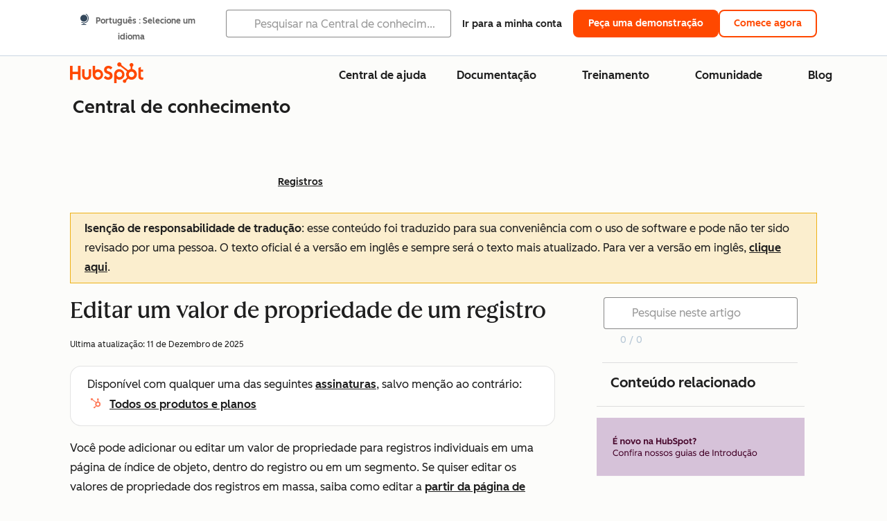

--- FILE ---
content_type: text/html;charset=utf-8
request_url: https://knowledge.hubspot.com/pt/records/update-a-property-value-for-a-record
body_size: 58321
content:
<!DOCTYPE html><html lang="pt"><head>
    <meta charset="utf-8"/>
    <title>Editar um valor de propriedade de um registro</title>
    
      <link rel="shortcut icon" href="https://53.fs1.hubspotusercontent-na1.net/hubfs/53/HubSpot_Logos/HubSpot-Inversed-Favicon.png"/>
    
    <meta name="description" content="Saiba como editar valores de propriedade dentro de um registro individual, como contatos ou projetos. Aprenda também sobre edição em massa através de segmentos ou páginas de índice."/>
    
    
    
    
    
    
    
    <meta name="viewport" content="width=device-width, initial-scale=1"/>

    

    <meta property="og:description" content="Saiba como editar valores de propriedade dentro de um registro individual, como contatos ou projetos. Aprenda também sobre edição em massa através de segmentos ou páginas de índice."/>
    <meta property="og:title" content="Editar um valor de propriedade de um registro"/>
    <meta name="twitter:description" content="Saiba como editar valores de propriedade dentro de um registro individual, como contatos ou projetos. Aprenda também sobre edição em massa através de segmentos ou páginas de índice."/>
    <meta name="twitter:title" content="Editar um valor de propriedade de um registro"/>

    

    

    <style>
a.cta_button{-moz-box-sizing:content-box !important;-webkit-box-sizing:content-box !important;box-sizing:content-box !important;vertical-align:middle}.hs-breadcrumb-menu{list-style-type:none;margin:0px 0px 0px 0px;padding:0px 0px 0px 0px}.hs-breadcrumb-menu-item{float:left;padding:10px 0px 10px 10px}.hs-breadcrumb-menu-divider:before{content:'›';padding-left:10px}.hs-featured-image-link{border:0}.hs-featured-image{float:right;margin:0 0 20px 20px;max-width:50%}@media (max-width: 568px){.hs-featured-image{float:none;margin:0;width:100%;max-width:100%}}.hs-screen-reader-text{clip:rect(1px, 1px, 1px, 1px);height:1px;overflow:hidden;position:absolute !important;width:1px}
</style>

<link rel="stylesheet" href="https://53.fs1.hubspotusercontent-na1.net/hubfs/53/hub_generated/template_assets/1/35770062229/1765309739755/template_kb-article.min.css"/>
<link rel="stylesheet" href="https://53.fs1.hubspotusercontent-na1.net/hubfs/53/hub_generated/template_assets/1/82342657873/1744213121618/template_a11y.min.css"/>
<link rel="stylesheet" href="https://53.fs1.hubspotusercontent-na1.net/hubfs/53/hub_generated/template_assets/1/24970506845/1744212917160/template__layout.min.css"/>
<style id="cl-core-css" data-cl-version="4.3.6">/* Primary Font */
@font-face {
  font-display: swap;
  font-family: "HubSpot Sans";
  font-weight: 300 400;
  /* Intentionally using Book for 400, not Regular */
  src: url("https://53.fs1.hubspotusercontent-na1.net/hubfs/53/assets/hs-components/v3/fonts/hubspot-2025/HubSpotSans-Book.woff2") format("woff2");
}
@font-face {
  font-display: swap;
  font-family: "HubSpot Sans";
  font-weight: 500 600;
  /* Intentionally using Medium for 600, not Bold */
  src: url("https://53.fs1.hubspotusercontent-na1.net/hubfs/53/assets/hs-components/v3/fonts/hubspot-2025/HubSpotSans-Medium.woff2") format("woff2");
}
/* Secondary Font */
@font-face {
  font-display: swap;
  font-family: "HubSpot Serif";
  src: url("https://53.fs1.hubspotusercontent-na1.net/hubfs/53/assets/hs-components/v3/fonts/hubspot-2025/HubSpotSerif-Medium.woff2") format("woff2");
}
/* Japanese Font */
@font-face {
  font-display: swap;
  font-family: "Zen Kaku Gothic New";
  font-weight: 300 400;
  /* Intentionally using Regular for 300, not Light */
  src: url("https://53.fs1.hubspotusercontent-na1.net/hubfs/53/assets/hs-components/v3/fonts/ja/ZenKakuGothicNew-Regular.woff2") format("woff2");
}
@font-face {
  font-display: swap;
  font-family: "Zen Kaku Gothic New";
  font-weight: 500;
  src: url("https://53.fs1.hubspotusercontent-na1.net/hubfs/53/assets/hs-components/v3/fonts/ja/ZenKakuGothicNew-Medium.woff2") format("woff2");
}
@font-face {
  font-display: swap;
  font-family: "Zen Kaku Gothic New";
  font-weight: 700;
  src: url("https://53.fs1.hubspotusercontent-na1.net/hubfs/53/assets/hs-components/v3/fonts/ja/ZenKakuGothicNew-Bold.woff2") format("woff2");
}
/*
  Breakpoint mixins for device ranges.

  @example
    .my-class {
      padding: 8px;

      @include desktop-up {
        padding: 16px;
      }
    }
*/
/**
 * @param {string} $query - The media or container query string to be used, e.g. 'width >= 600px'
 * @param {'media'|'container'|'dynamic} $type ['media'] - Type of query. If 'dynamic', both are generated, using a modifier for container
 * @param {string|null} $container-name [null] - Optional container-name to use in generated container queries
 * @param {string} $dynamic-modifier ['-use-container'] - Modifier class to distinguish container vs media, if $type == 'dynamic'
 */
/**
 * Expected format for $color-theme-config is a list of lists.
 * Each child list should consist of:
 * the name of the token, the light theme value, the dark theme value. e.g.:
 *
 * $color-theme-config: (
 *   ('token-name-01', $light-theme-token-name-01, $dark-theme-token-name-01),
 *   ('token-name-02', $light-theme-token-name-02, $dark-theme-token-name-02),
 * );
 */
[data-cl-brand=hubspot-2025] {
  --light-theme-accent-fill-01: #cfcccb;
  --light-theme-accent-fill-02: #fcc6b1;
  --light-theme-accent-fill-03: #fcc5be;
  --light-theme-accent-fill-04: #b9cdbe;
  --light-theme-accent-fill-05: #ece6d9;
  --light-theme-accent-fill-06: #d7cdfc;
  --light-theme-accent-fill-07: #b2e9eb;
  --light-theme-accent-fill-08: #fbdbe9;
  --light-theme-accent-decoration-01: #9b9897;
  --light-theme-accent-decoration-02: #ffa581;
  --light-theme-accent-decoration-03: #ffa499;
  --light-theme-accent-decoration-04: #9cbaa4;
  --light-theme-accent-decoration-05: #ccc0a3;
  --light-theme-accent-decoration-06: #c4b4f7;
  --light-theme-accent-decoration-07: #97dadc;
  --light-theme-accent-decoration-08: #fcc3dc;
  --light-theme-badge-brand-fill-01: #fcc6b1;
  --light-theme-background-01: #fcfcfa;
  --light-theme-background-02: #f8f5ee;
  --light-theme-background-03: #f8f5ee;
  --light-theme-background-accent-01: #b9cdbe;
  --light-theme-background-accent-02: #d6c2d9;
  --light-theme-background-accent-03: #fcc3dc;
  --light-theme-background-footer-01: #1f1f1f;
  --light-theme-beta-01: #7d53e9;
  --light-theme-beta-background-01: #e5e1fa;
  --light-theme-border-01: #1f1f1f;
  --light-theme-border-02: rgba(0, 0, 0, 0.4705882353);
  --light-theme-border-03: rgba(0, 0, 0, 0.1098039216);
  --light-theme-border-brand-01: #ff4800;
  --light-theme-border-highlight-01: #2f7579;
  --light-theme-button-primary-text-color: #ffffff;
  --light-theme-button-primary-fill-idle: #ff4800;
  --light-theme-button-primary-fill-hover: #c93700;
  --light-theme-button-primary-fill-pressed: #9f2800;
  --light-theme-button-secondary-border: #ff4800;
  --light-theme-button-secondary-fill-idle: #ffffff;
  --light-theme-button-secondary-fill-hover: #fcece6;
  --light-theme-button-secondary-fill-pressed: #fcc6b1;
  --light-theme-button-tertiary-fill-idle: #1f1f1f;
  --light-theme-button-tertiary-fill-hover: rgba(0, 0, 0, 0.6196078431);
  --light-theme-button-tertiary-fill-pressed: rgba(0, 0, 0, 0.4705882353);
  --light-theme-checkmark-list-icon-brand-fill: #ff4800;
  --light-theme-container-01: #ffffff;
  --light-theme-container-02: rgba(255, 255, 255, 0.4588235294);
  --light-theme-container-03: rgba(255, 255, 255, 0.4);
  --light-theme-container-inverse-01: #1f1f1f;
  --light-theme-disabled-01: rgba(0, 0, 0, 0.2);
  --light-theme-disabled-02: rgba(255, 255, 255, 0.6196078431);
  --light-theme-disabled-03: rgba(255, 255, 255, 0.4588235294);
  --light-theme-divider-01: rgba(0, 0, 0, 0.1098039216);
  --light-theme-error-01: #d9002b;
  --light-theme-error-background-01: #fcc5be;
  --light-theme-focus-01: #2f7579;
  --light-theme-free-01: #2f7579;
  --light-theme-free-background-01: #ccf4f5;
  --light-theme-hover-01: rgba(0, 0, 0, 0.0509803922);
  --light-theme-hover-02: rgba(0, 0, 0, 0.0588235294);
  --light-theme-hover-03: #cfcccb;
  --light-theme-hover-brand-01: #c93700;
  --light-theme-hover-inverse-01: rgba(0, 0, 0, 0.8117647059);
  --light-theme-hover-link-01: #1f1f1f;
  --light-theme-hover-link-02: rgba(0, 0, 0, 0.6196078431);
  --light-theme-hubspot-brand-01: #ff4800;
  --light-theme-icon-01: #1f1f1f;
  --light-theme-icon-02: #292929;
  --light-theme-icon-on-color-01: #ffffff;
  --light-theme-link-01: #1f1f1f;
  --light-theme-link-02: #124548;
  --light-theme-loading-primary-fill-active: #ff4800;
  --light-theme-loading-primary-fill-inactive: #fcc6b1;
  --light-theme-loading-secondary-fill-active: rgba(0, 0, 0, 0.2);
  --light-theme-loading-secondary-fill-inactive: rgba(0, 0, 0, 0.1098039216);
  --light-theme-neutral-01: #9b9897;
  --light-theme-neutral-background-01: #cfcccb;
  --light-theme-number-fill-active: #ff4800;
  --light-theme-number-fill-inactive: #ffdbc1;
  --light-theme-number-fill-statistic: #ff4800;
  --light-theme-overlay-01: rgba(0, 0, 0, 0.8117647059);
  --light-theme-play-button-fill-idle: #ff4800;
  --light-theme-play-button-fill-hover: #c93700;
  --light-theme-play-button-fill-pressed: #ffa766;
  --light-theme-pressed-01: rgba(0, 0, 0, 0.0588235294);
  --light-theme-pressed-02: rgba(0, 0, 0, 0.0784313725);
  --light-theme-pressed-03: #9b9897;
  --light-theme-pressed-brand-01: #9f2800;
  --light-theme-pressed-inverse-01: rgba(0, 0, 0, 0.6196078431);
  --light-theme-pressed-link-01: #1f1f1f;
  --light-theme-pressed-link-02: rgba(0, 0, 0, 0.6196078431);
  --light-theme-success-01: #00823a;
  --light-theme-success-background-01: #bde7cb;
  --light-theme-text-01: #1f1f1f;
  --light-theme-text-02: rgba(0, 0, 0, 0.6196078431);
  --light-theme-text-brand-01: #ff4800;
  --light-theme-text-link-underline-01: #ff4800;
  --light-theme-text-on-color-01: #ffffff;
  --light-theme-text-placeholder-01: rgba(0, 0, 0, 0.4);
  --light-theme-warning-01: #eeb117;
  --light-theme-warning-background-01: #fbeece;
  --dark-theme-accent-fill-01: #000000;
  --dark-theme-accent-fill-02: #9f2800;
  --dark-theme-accent-fill-03: #ac0020;
  --dark-theme-accent-fill-04: #1b582a;
  --dark-theme-accent-fill-05: #64593e;
  --dark-theme-accent-fill-06: #5113ba;
  --dark-theme-accent-fill-07: #1e5b5f;
  --dark-theme-accent-fill-08: #800051;
  --dark-theme-accent-decoration-01: #1c1c1c;
  --dark-theme-accent-decoration-02: #c93700;
  --dark-theme-accent-decoration-03: #d9002b;
  --dark-theme-accent-decoration-04: #327142;
  --dark-theme-accent-decoration-05: #7d7050;
  --dark-theme-accent-decoration-06: #6431da;
  --dark-theme-accent-decoration-07: #2f7579;
  --dark-theme-accent-decoration-08: #a5016a;
  --dark-theme-badge-brand-fill-01: #c93700;
  --dark-theme-background-01: #042729;
  --dark-theme-background-02: #093436;
  --dark-theme-background-03: #093436;
  --dark-theme-background-accent-01: #042729;
  --dark-theme-background-accent-02: #46062b;
  --dark-theme-background-accent-03: #25155e;
  --dark-theme-background-footer-01: #1f1f1f;
  --dark-theme-beta-01: #9778ec;
  --dark-theme-beta-background-01: #6431da;
  --dark-theme-border-01: #f8f5ee;
  --dark-theme-border-02: rgba(255, 255, 255, 0.4);
  --dark-theme-border-03: rgba(255, 255, 255, 0.0784313725);
  --dark-theme-border-brand-01: #ff4800;
  --dark-theme-border-highlight-01: #b9cdbe;
  --dark-theme-button-primary-text-color: #ffffff;
  --dark-theme-button-primary-fill-idle: #ff4800;
  --dark-theme-button-primary-fill-hover: #c93700;
  --dark-theme-button-primary-fill-pressed: #9f2800;
  --dark-theme-button-secondary-border: #f8f5ee;
  --dark-theme-button-secondary-fill-idle: rgba(0, 0, 0, 0.1098039216);
  --dark-theme-button-secondary-fill-hover: rgba(0, 0, 0, 0.2);
  --dark-theme-button-secondary-fill-pressed: rgba(0, 0, 0, 0.4);
  --dark-theme-button-tertiary-fill-idle: #ffffff;
  --dark-theme-button-tertiary-fill-hover: rgba(255, 255, 255, 0.8117647059);
  --dark-theme-button-tertiary-fill-pressed: rgba(255, 255, 255, 0.6196078431);
  --dark-theme-checkmark-list-icon-brand-fill: #ff4800;
  --dark-theme-container-01: #042729;
  --dark-theme-container-02: rgba(0, 0, 0, 0.168627451);
  --dark-theme-container-03: rgba(0, 0, 0, 0.4);
  --dark-theme-container-inverse-01: #ffffff;
  --dark-theme-disabled-01: rgba(255, 255, 255, 0.168627451);
  --dark-theme-disabled-02: rgba(255, 255, 255, 0.0588235294);
  --dark-theme-disabled-03: rgba(255, 255, 255, 0.0784313725);
  --dark-theme-divider-01: rgba(255, 255, 255, 0.0784313725);
  --dark-theme-error-01: #ff7b70;
  --dark-theme-error-background-01: #d9002b;
  --dark-theme-focus-01: #7aa485;
  --dark-theme-free-01: #459195;
  --dark-theme-free-background-01: #2f7579;
  --dark-theme-hover-01: rgba(255, 255, 255, 0.0509803922);
  --dark-theme-hover-02: rgba(255, 255, 255, 0.0588235294);
  --dark-theme-hover-03: rgba(255, 255, 255, 0.0784313725);
  --dark-theme-hover-brand-01: #ff7d4c;
  --dark-theme-hover-inverse-01: rgba(255, 255, 255, 0.8117647059);
  --dark-theme-hover-link-01: #f8f5ee;
  --dark-theme-hover-link-02: rgba(255, 255, 255, 0.6196078431);
  --dark-theme-hubspot-brand-01: #ff4800;
  --dark-theme-icon-01: #f8f5ee;
  --dark-theme-icon-02: #b6b1af;
  --dark-theme-icon-on-color-01: #1f1f1f;
  --dark-theme-link-01: #f8f5ee;
  --dark-theme-link-02: #eef4f0;
  --dark-theme-loading-primary-fill-active: #ff4800;
  --dark-theme-loading-primary-fill-inactive: #fcc6b1;
  --dark-theme-loading-secondary-fill-active: #f8f5ee;
  --dark-theme-loading-secondary-fill-inactive: rgba(255, 255, 255, 0.4);
  --dark-theme-neutral-01: #4d4c4c;
  --dark-theme-neutral-background-01: #141414;
  --dark-theme-number-fill-active: #ff4800;
  --dark-theme-number-fill-inactive: #ffdbc1;
  --dark-theme-number-fill-statistic: #ff4800;
  --dark-theme-overlay-01: rgba(0, 0, 0, 0.8117647059);
  --dark-theme-play-button-fill-idle: #ff4800;
  --dark-theme-play-button-fill-hover: #c93700;
  --dark-theme-play-button-fill-pressed: #9f2800;
  --dark-theme-pressed-01: rgba(255, 255, 255, 0.0588235294);
  --dark-theme-pressed-02: rgba(255, 255, 255, 0.0784313725);
  --dark-theme-pressed-03: rgba(255, 255, 255, 0.1098039216);
  --dark-theme-pressed-brand-01: #ffa581;
  --dark-theme-pressed-inverse-01: rgba(255, 255, 255, 0.6196078431);
  --dark-theme-pressed-link-01: #f8f5ee;
  --dark-theme-pressed-link-02: rgba(255, 255, 255, 0.6196078431);
  --dark-theme-success-01: #3cb769;
  --dark-theme-success-background-01: #00823a;
  --dark-theme-text-01: #f8f5ee;
  --dark-theme-text-02: rgba(255, 255, 255, 0.6196078431);
  --dark-theme-text-brand-01: #f8f5ee;
  --dark-theme-text-link-underline-01: #ff4800;
  --dark-theme-text-on-color-01: #1f1f1f;
  --dark-theme-text-placeholder-01: rgba(255, 255, 255, 0.4);
  --dark-theme-warning-01: #d39913;
  --dark-theme-warning-background-01: #956309;
  /* font-family */
  --cl-font-family: "HubSpot Sans", sans-serif;
  --cl-font-family-display: "HubSpot Serif", serif;
  --cl-font-family-heading: var(--cl-font-family-display);
  /* font-size */
  --cl-font-size-small: 0.875rem;
  --cl-font-size-medium: 1rem;
  --cl-font-size-large: 1.125rem;
  --cl-font-size-micro: 0.75rem;
  --cl-font-size-blockquote: 1.125rem;
  --cl-font-size-display-01: 2.5rem;
  --cl-font-size-display-01-small: 2.5rem;
  --cl-font-size-display-02: 2rem;
  --cl-font-size-display-02-small: 2rem;
  --cl-font-size-display-03: 1.5rem;
  --cl-font-size-display-03-small: 1.5rem;
  --cl-font-size-h1: 2.5rem;
  --cl-font-size-h1-small: 2.5rem;
  --cl-font-size-h2: 2rem;
  --cl-font-size-h2-small: 2rem;
  --cl-font-size-h3: 1.5rem;
  --cl-font-size-h4: 1.375rem;
  --cl-font-size-h5: 1.125rem;
  --cl-font-size-h6: 1rem;
  --cl-font-size-input-label: var(--cl-font-size-small);
  --cl-font-size-microcopy: var(--cl-font-size-micro);
  --cl-font-size-microheading: var(--cl-font-size-small);
  --cl-font-size-p-large: var(--cl-font-size-large);
  --cl-font-size-p-medium: var(--cl-font-size-medium);
  --cl-font-size-p-small: var(--cl-font-size-small);
  /* font-weight */
  --cl-font-weight-light: 300;
  --cl-font-weight-medium: 500;
  --cl-font-weight-demi-bold: 500;
  --cl-font-weight-blockquote: var(--cl-font-weight-light);
  --cl-font-weight-display-01: var(--cl-font-weight-medium);
  --cl-font-weight-display-01-small: var(--cl-font-weight-medium);
  --cl-font-weight-display-02: var(--cl-font-weight-medium);
  --cl-font-weight-display-02-small: var(--cl-font-weight-medium);
  --cl-font-weight-display-03: var(--cl-font-weight-medium);
  --cl-font-weight-display-03-small: var(--cl-font-weight-medium);
  --cl-font-weight-h1: var(--cl-font-weight-demi-bold);
  --cl-font-weight-h1-small: var(--cl-font-weight-demi-bold);
  --cl-font-weight-h2: var(--cl-font-weight-demi-bold);
  --cl-font-weight-h2-small: var(--cl-font-weight-demi-bold);
  --cl-font-weight-h3: var(--cl-font-weight-medium);
  --cl-font-weight-h4: var(--cl-font-weight-medium);
  --cl-font-weight-h5: var(--cl-font-weight-medium);
  --cl-font-weight-h6: var(--cl-font-weight-medium);
  --cl-font-weight-input-label: var(--cl-font-weight-medium);
  --cl-font-weight-microcopy: var(--cl-font-weight-medium);
  --cl-font-weight-microheading: var(--cl-font-weight-medium);
  --cl-font-weight-p-large: var(--cl-font-weight-light);
  --cl-font-weight-p-medium: var(--cl-font-weight-light);
  --cl-font-weight-p-small: var(--cl-font-weight-light);
  --cl-font-weight-p-link: var(--cl-font-weight-medium);
  /* line-height */
  --cl-line-height-small: 1.57142857;
  --cl-line-height-medium: 1.75;
  --cl-line-height-large: 1.77777778;
  --cl-line-height-blockquote: 1.78;
  --cl-line-height-display-01: 1.04545455;
  --cl-line-height-display-01-small: 1.04545455;
  --cl-line-height-display-02: 1.125;
  --cl-line-height-display-02-small: 1.125;
  --cl-line-height-display-03: 1.41666667;
  --cl-line-height-display-03-small: 1.41666667;
  --cl-line-height-h1: 1.04545455;
  --cl-line-height-h1-small: 1.04545455;
  --cl-line-height-h2: 1.125;
  --cl-line-height-h2-small: 1.125;
  --cl-line-height-h3: 1.41666667;
  --cl-line-height-h4: 1.45454545;
  --cl-line-height-h5: 1.55555556;
  --cl-line-height-h6: 1.75;
  --cl-line-height-input-label: var(--cl-line-height-small);
  --cl-line-height-microcopy: 1.66666667;
  --cl-line-height-microheading: 1.57142857;
  --cl-line-height-p-large: var(--cl-line-height-large);
  --cl-line-height-p-medium: var(--cl-line-height-medium);
  --cl-line-height-p-small: var(--cl-line-height-small);
  --cl-text-margin-large: 1.5rem;
  --cl-text-margin-medium: 1rem;
  --cl-text-margin-small: 0.5rem;
  /* border */
  --cl-border-width-medium: 1px;
  --cl-border-width-heavy: 2px;
  --cl-border-radius-small: 4px;
  --cl-border-radius-medium: 8px;
  --cl-border-radius-container: 16px;
  --cl-border-radius-container-small: 8px;
  --cl-border-radius-container-medium: 16px;
  --cl-border-radius-input: 4px;
  /* component-specific */
  --cl-text-link-underline-thickness: 2px;
  --cl-text-link-underline-offset: 6px;
  /* "desktop" values, where distinct from "mobile" values above */
}
[data-cl-brand=hubspot-2025],
[data-cl-brand=hubspot-2025] [data-cl-theme=light],
[data-cl-brand=hubspot-2025] [data-background=white],
[data-cl-brand=hubspot-2025] [data-background=off-white],
[data-cl-brand=hubspot-2025] .-white,
[data-cl-brand=hubspot-2025] .-light {
  --cl-color-accent-fill-01: var(--light-theme-accent-fill-01);
  --cl-color-accent-fill-02: var(--light-theme-accent-fill-02);
  --cl-color-accent-fill-03: var(--light-theme-accent-fill-03);
  --cl-color-accent-fill-04: var(--light-theme-accent-fill-04);
  --cl-color-accent-fill-05: var(--light-theme-accent-fill-05);
  --cl-color-accent-fill-06: var(--light-theme-accent-fill-06);
  --cl-color-accent-fill-07: var(--light-theme-accent-fill-07);
  --cl-color-accent-fill-08: var(--light-theme-accent-fill-08);
  --cl-color-accent-decoration-01: var(--light-theme-accent-decoration-01);
  --cl-color-accent-decoration-02: var(--light-theme-accent-decoration-02);
  --cl-color-accent-decoration-03: var(--light-theme-accent-decoration-03);
  --cl-color-accent-decoration-04: var(--light-theme-accent-decoration-04);
  --cl-color-accent-decoration-05: var(--light-theme-accent-decoration-05);
  --cl-color-accent-decoration-06: var(--light-theme-accent-decoration-06);
  --cl-color-accent-decoration-07: var(--light-theme-accent-decoration-07);
  --cl-color-accent-decoration-08: var(--light-theme-accent-decoration-08);
  --cl-color-badge-brand-fill-01: var(--light-theme-badge-brand-fill-01);
  --cl-color-background-01: var(--light-theme-background-01);
  --cl-color-background-02: var(--light-theme-background-02);
  --cl-color-background-03: var(--light-theme-background-03);
  --cl-color-background-accent-01: var(--light-theme-background-accent-01);
  --cl-color-background-accent-02: var(--light-theme-background-accent-02);
  --cl-color-background-accent-03: var(--light-theme-background-accent-03);
  --cl-color-background-footer-01: var(--light-theme-background-footer-01);
  --cl-color-beta-01: var(--light-theme-beta-01);
  --cl-color-beta-background-01: var(--light-theme-beta-background-01);
  --cl-color-border-01: var(--light-theme-border-01);
  --cl-color-border-02: var(--light-theme-border-02);
  --cl-color-border-03: var(--light-theme-border-03);
  --cl-color-border-brand-01: var(--light-theme-border-brand-01);
  --cl-color-border-highlight-01: var(--light-theme-border-highlight-01);
  --cl-color-button-primary-text-color: var(--light-theme-button-primary-text-color);
  --cl-color-button-primary-fill-idle: var(--light-theme-button-primary-fill-idle);
  --cl-color-button-primary-fill-hover: var(--light-theme-button-primary-fill-hover);
  --cl-color-button-primary-fill-pressed: var(--light-theme-button-primary-fill-pressed);
  --cl-color-button-secondary-border: var(--light-theme-button-secondary-border);
  --cl-color-button-secondary-fill-idle: var(--light-theme-button-secondary-fill-idle);
  --cl-color-button-secondary-fill-hover: var(--light-theme-button-secondary-fill-hover);
  --cl-color-button-secondary-fill-pressed: var(--light-theme-button-secondary-fill-pressed);
  --cl-color-button-tertiary-fill-idle: var(--light-theme-button-tertiary-fill-idle);
  --cl-color-button-tertiary-fill-hover: var(--light-theme-button-tertiary-fill-hover);
  --cl-color-button-tertiary-fill-pressed: var(--light-theme-button-tertiary-fill-pressed);
  --cl-color-checkmark-list-icon-brand-fill: var(--light-theme-checkmark-list-icon-brand-fill);
  --cl-color-container-01: var(--light-theme-container-01);
  --cl-color-container-02: var(--light-theme-container-02);
  --cl-color-container-03: var(--light-theme-container-03);
  --cl-color-container-inverse-01: var(--light-theme-container-inverse-01);
  --cl-color-disabled-01: var(--light-theme-disabled-01);
  --cl-color-disabled-02: var(--light-theme-disabled-02);
  --cl-color-disabled-03: var(--light-theme-disabled-03);
  --cl-color-divider-01: var(--light-theme-divider-01);
  --cl-color-error-01: var(--light-theme-error-01);
  --cl-color-error-background-01: var(--light-theme-error-background-01);
  --cl-color-focus-01: var(--light-theme-focus-01);
  --cl-color-free-01: var(--light-theme-free-01);
  --cl-color-free-background-01: var(--light-theme-free-background-01);
  --cl-color-hover-01: var(--light-theme-hover-01);
  --cl-color-hover-02: var(--light-theme-hover-02);
  --cl-color-hover-03: var(--light-theme-hover-03);
  --cl-color-hover-brand-01: var(--light-theme-hover-brand-01);
  --cl-color-hover-inverse-01: var(--light-theme-hover-inverse-01);
  --cl-color-hover-link-01: var(--light-theme-hover-link-01);
  --cl-color-hover-link-02: var(--light-theme-hover-link-02);
  --cl-color-hubspot-brand-01: var(--light-theme-hubspot-brand-01);
  --cl-color-icon-01: var(--light-theme-icon-01);
  --cl-color-icon-02: var(--light-theme-icon-02);
  --cl-color-icon-on-color-01: var(--light-theme-icon-on-color-01);
  --cl-color-link-01: var(--light-theme-link-01);
  --cl-color-link-02: var(--light-theme-link-02);
  --cl-color-loading-primary-fill-active: var(--light-theme-loading-primary-fill-active);
  --cl-color-loading-primary-fill-inactive: var(--light-theme-loading-primary-fill-inactive);
  --cl-color-loading-secondary-fill-active: var(--light-theme-loading-secondary-fill-active);
  --cl-color-loading-secondary-fill-inactive: var(--light-theme-loading-secondary-fill-inactive);
  --cl-color-neutral-01: var(--light-theme-neutral-01);
  --cl-color-neutral-background-01: var(--light-theme-neutral-background-01);
  --cl-color-number-fill-active: var(--light-theme-number-fill-active);
  --cl-color-number-fill-inactive: var(--light-theme-number-fill-inactive);
  --cl-color-number-fill-statistic: var(--light-theme-number-fill-statistic);
  --cl-color-overlay-01: var(--light-theme-overlay-01);
  --cl-color-play-button-fill-idle: var(--light-theme-play-button-fill-idle);
  --cl-color-play-button-fill-hover: var(--light-theme-play-button-fill-hover);
  --cl-color-play-button-fill-pressed: var(--light-theme-play-button-fill-pressed);
  --cl-color-pressed-01: var(--light-theme-pressed-01);
  --cl-color-pressed-02: var(--light-theme-pressed-02);
  --cl-color-pressed-03: var(--light-theme-pressed-03);
  --cl-color-pressed-brand-01: var(--light-theme-pressed-brand-01);
  --cl-color-pressed-inverse-01: var(--light-theme-pressed-inverse-01);
  --cl-color-pressed-link-01: var(--light-theme-pressed-link-01);
  --cl-color-pressed-link-02: var(--light-theme-pressed-link-02);
  --cl-color-success-01: var(--light-theme-success-01);
  --cl-color-success-background-01: var(--light-theme-success-background-01);
  --cl-color-text-01: var(--light-theme-text-01);
  --cl-color-text-02: var(--light-theme-text-02);
  --cl-color-text-brand-01: var(--light-theme-text-brand-01);
  --cl-color-text-link-underline-01: var(--light-theme-text-link-underline-01);
  --cl-color-text-on-color-01: var(--light-theme-text-on-color-01);
  --cl-color-text-placeholder-01: var(--light-theme-text-placeholder-01);
  --cl-color-warning-01: var(--light-theme-warning-01);
  --cl-color-warning-background-01: var(--light-theme-warning-background-01);
}
[data-cl-brand=hubspot-2025] [data-cl-theme=dark], [data-cl-theme=dark][data-cl-brand=hubspot-2025],
[data-cl-brand=hubspot-2025] [data-background=dark],
[data-cl-brand=hubspot-2025] .-dark {
  --cl-color-accent-fill-01: var(--dark-theme-accent-fill-01);
  --cl-color-accent-fill-02: var(--dark-theme-accent-fill-02);
  --cl-color-accent-fill-03: var(--dark-theme-accent-fill-03);
  --cl-color-accent-fill-04: var(--dark-theme-accent-fill-04);
  --cl-color-accent-fill-05: var(--dark-theme-accent-fill-05);
  --cl-color-accent-fill-06: var(--dark-theme-accent-fill-06);
  --cl-color-accent-fill-07: var(--dark-theme-accent-fill-07);
  --cl-color-accent-fill-08: var(--dark-theme-accent-fill-08);
  --cl-color-accent-decoration-01: var(--dark-theme-accent-decoration-01);
  --cl-color-accent-decoration-02: var(--dark-theme-accent-decoration-02);
  --cl-color-accent-decoration-03: var(--dark-theme-accent-decoration-03);
  --cl-color-accent-decoration-04: var(--dark-theme-accent-decoration-04);
  --cl-color-accent-decoration-05: var(--dark-theme-accent-decoration-05);
  --cl-color-accent-decoration-06: var(--dark-theme-accent-decoration-06);
  --cl-color-accent-decoration-07: var(--dark-theme-accent-decoration-07);
  --cl-color-accent-decoration-08: var(--dark-theme-accent-decoration-08);
  --cl-color-badge-brand-fill-01: var(--dark-theme-badge-brand-fill-01);
  --cl-color-background-01: var(--dark-theme-background-01);
  --cl-color-background-02: var(--dark-theme-background-02);
  --cl-color-background-03: var(--dark-theme-background-03);
  --cl-color-background-accent-01: var(--dark-theme-background-accent-01);
  --cl-color-background-accent-02: var(--dark-theme-background-accent-02);
  --cl-color-background-accent-03: var(--dark-theme-background-accent-03);
  --cl-color-background-footer-01: var(--dark-theme-background-footer-01);
  --cl-color-beta-01: var(--dark-theme-beta-01);
  --cl-color-beta-background-01: var(--dark-theme-beta-background-01);
  --cl-color-border-01: var(--dark-theme-border-01);
  --cl-color-border-02: var(--dark-theme-border-02);
  --cl-color-border-03: var(--dark-theme-border-03);
  --cl-color-border-brand-01: var(--dark-theme-border-brand-01);
  --cl-color-border-highlight-01: var(--dark-theme-border-highlight-01);
  --cl-color-button-primary-text-color: var(--dark-theme-button-primary-text-color);
  --cl-color-button-primary-fill-idle: var(--dark-theme-button-primary-fill-idle);
  --cl-color-button-primary-fill-hover: var(--dark-theme-button-primary-fill-hover);
  --cl-color-button-primary-fill-pressed: var(--dark-theme-button-primary-fill-pressed);
  --cl-color-button-secondary-border: var(--dark-theme-button-secondary-border);
  --cl-color-button-secondary-fill-idle: var(--dark-theme-button-secondary-fill-idle);
  --cl-color-button-secondary-fill-hover: var(--dark-theme-button-secondary-fill-hover);
  --cl-color-button-secondary-fill-pressed: var(--dark-theme-button-secondary-fill-pressed);
  --cl-color-button-tertiary-fill-idle: var(--dark-theme-button-tertiary-fill-idle);
  --cl-color-button-tertiary-fill-hover: var(--dark-theme-button-tertiary-fill-hover);
  --cl-color-button-tertiary-fill-pressed: var(--dark-theme-button-tertiary-fill-pressed);
  --cl-color-checkmark-list-icon-brand-fill: var(--dark-theme-checkmark-list-icon-brand-fill);
  --cl-color-container-01: var(--dark-theme-container-01);
  --cl-color-container-02: var(--dark-theme-container-02);
  --cl-color-container-03: var(--dark-theme-container-03);
  --cl-color-container-inverse-01: var(--dark-theme-container-inverse-01);
  --cl-color-disabled-01: var(--dark-theme-disabled-01);
  --cl-color-disabled-02: var(--dark-theme-disabled-02);
  --cl-color-disabled-03: var(--dark-theme-disabled-03);
  --cl-color-divider-01: var(--dark-theme-divider-01);
  --cl-color-error-01: var(--dark-theme-error-01);
  --cl-color-error-background-01: var(--dark-theme-error-background-01);
  --cl-color-focus-01: var(--dark-theme-focus-01);
  --cl-color-free-01: var(--dark-theme-free-01);
  --cl-color-free-background-01: var(--dark-theme-free-background-01);
  --cl-color-hover-01: var(--dark-theme-hover-01);
  --cl-color-hover-02: var(--dark-theme-hover-02);
  --cl-color-hover-03: var(--dark-theme-hover-03);
  --cl-color-hover-brand-01: var(--dark-theme-hover-brand-01);
  --cl-color-hover-inverse-01: var(--dark-theme-hover-inverse-01);
  --cl-color-hover-link-01: var(--dark-theme-hover-link-01);
  --cl-color-hover-link-02: var(--dark-theme-hover-link-02);
  --cl-color-hubspot-brand-01: var(--dark-theme-hubspot-brand-01);
  --cl-color-icon-01: var(--dark-theme-icon-01);
  --cl-color-icon-02: var(--dark-theme-icon-02);
  --cl-color-icon-on-color-01: var(--dark-theme-icon-on-color-01);
  --cl-color-link-01: var(--dark-theme-link-01);
  --cl-color-link-02: var(--dark-theme-link-02);
  --cl-color-loading-primary-fill-active: var(--dark-theme-loading-primary-fill-active);
  --cl-color-loading-primary-fill-inactive: var(--dark-theme-loading-primary-fill-inactive);
  --cl-color-loading-secondary-fill-active: var(--dark-theme-loading-secondary-fill-active);
  --cl-color-loading-secondary-fill-inactive: var(--dark-theme-loading-secondary-fill-inactive);
  --cl-color-neutral-01: var(--dark-theme-neutral-01);
  --cl-color-neutral-background-01: var(--dark-theme-neutral-background-01);
  --cl-color-number-fill-active: var(--dark-theme-number-fill-active);
  --cl-color-number-fill-inactive: var(--dark-theme-number-fill-inactive);
  --cl-color-number-fill-statistic: var(--dark-theme-number-fill-statistic);
  --cl-color-overlay-01: var(--dark-theme-overlay-01);
  --cl-color-play-button-fill-idle: var(--dark-theme-play-button-fill-idle);
  --cl-color-play-button-fill-hover: var(--dark-theme-play-button-fill-hover);
  --cl-color-play-button-fill-pressed: var(--dark-theme-play-button-fill-pressed);
  --cl-color-pressed-01: var(--dark-theme-pressed-01);
  --cl-color-pressed-02: var(--dark-theme-pressed-02);
  --cl-color-pressed-03: var(--dark-theme-pressed-03);
  --cl-color-pressed-brand-01: var(--dark-theme-pressed-brand-01);
  --cl-color-pressed-inverse-01: var(--dark-theme-pressed-inverse-01);
  --cl-color-pressed-link-01: var(--dark-theme-pressed-link-01);
  --cl-color-pressed-link-02: var(--dark-theme-pressed-link-02);
  --cl-color-success-01: var(--dark-theme-success-01);
  --cl-color-success-background-01: var(--dark-theme-success-background-01);
  --cl-color-text-01: var(--dark-theme-text-01);
  --cl-color-text-02: var(--dark-theme-text-02);
  --cl-color-text-brand-01: var(--dark-theme-text-brand-01);
  --cl-color-text-link-underline-01: var(--dark-theme-text-link-underline-01);
  --cl-color-text-on-color-01: var(--dark-theme-text-on-color-01);
  --cl-color-text-placeholder-01: var(--dark-theme-text-placeholder-01);
  --cl-color-warning-01: var(--dark-theme-warning-01);
  --cl-color-warning-background-01: var(--dark-theme-warning-background-01);
}
@media (width >= 900px) {
  [data-cl-brand=hubspot-2025] {
    --cl-font-size-display-01: 3rem;
    --cl-font-size-display-02: 2.5rem;
    --cl-font-size-display-03: 1.5rem;
    --cl-font-size-h1: 3rem;
    --cl-font-size-h2: 2.5rem;
    --cl-font-weight-h1: var(--cl-font-weight-medium);
    --cl-line-height-display-01: 1.15384615;
    --cl-line-height-display-02: 1.1;
    --cl-line-height-display-03: 1.41666667;
    --cl-line-height-h1: 1.15384615;
    --cl-line-height-h2: 1.1;
  }
}/**
 * Expected format for $color-theme-config is a list of lists.
 * Each child list should consist of:
 * the name of the token, the light theme value, the dark theme value. e.g.:
 *
 * $color-theme-config: (
 *   ('token-name-01', $light-theme-token-name-01, $dark-theme-token-name-01),
 *   ('token-name-02', $light-theme-token-name-02, $dark-theme-token-name-02),
 * );
 */
/* Primary Font */
@font-face {
  font-display: swap;
  font-family: "Lexend Deca";
  font-weight: 300 400;
  /* Intentionally using Light for 400, not Regular */
  src: url("https://53.fs1.hubspotusercontent-na1.net/hubfs/53/tools/fonts/LexendDeca-Light.woff2") format("woff2");
}
@font-face {
  font-display: swap;
  font-family: "Lexend Deca";
  font-weight: 500;
  src: url("https://53.fs1.hubspotusercontent-na1.net/hubfs/53/tools/fonts/LexendDeca-Medium.woff2") format("woff2");
}
@font-face {
  font-display: swap;
  font-family: "Lexend Deca";
  font-weight: 600;
  src: url("https://53.fs1.hubspotusercontent-na1.net/hubfs/53/tools/fonts/LexendDeca-SemiBold.woff2") format("woff2");
}
/* Secondary Font */
@font-face {
  font-display: swap;
  font-family: "Queens Medium";
  src: url("https://53.fs1.hubspotusercontent-na1.net/hubfs/53/tools/fonts/Queens-Medium.woff2") format("woff2");
}
/* Japanese Font */
@font-face {
  font-display: swap;
  font-family: "Zen Kaku Gothic New";
  font-weight: 300 400;
  /* Intentionally using Regular for 300, not Light */
  src: url("https://53.fs1.hubspotusercontent-na1.net/hubfs/53/tools/fonts/ZenKakuGothicNew-Regular.woff2") format("woff2");
}
@font-face {
  font-display: swap;
  font-family: "Zen Kaku Gothic New";
  font-weight: 500;
  src: url("https://53.fs1.hubspotusercontent-na1.net/hubfs/53/tools/fonts/ZenKakuGothicNew-Medium.woff2") format("woff2");
}
@font-face {
  font-display: swap;
  font-family: "Zen Kaku Gothic New";
  font-weight: 700;
  src: url("https://53.fs1.hubspotusercontent-na1.net/hubfs/53/tools/fonts/ZenKakuGothicNew-Bold.woff2") format("woff2");
}
/*
  Breakpoint mixins for device ranges.

  @example
    .my-class {
      padding: 8px;

      @include desktop-up {
        padding: 16px;
      }
    }
*/
/**
 * @param {string} $query - The media or container query string to be used, e.g. 'width >= 600px'
 * @param {'media'|'container'|'dynamic} $type ['media'] - Type of query. If 'dynamic', both are generated, using a modifier for container
 * @param {string|null} $container-name [null] - Optional container-name to use in generated container queries
 * @param {string} $dynamic-modifier ['-use-container'] - Modifier class to distinguish container vs media, if $type == 'dynamic'
 */
/**
 * Expected format for $color-theme-config is a list of lists.
 * Each child list should consist of:
 * the name of the token, the light theme value, the dark theme value. e.g.:
 *
 * $color-theme-config: (
 *   ('token-name-01', $light-theme-token-name-01, $dark-theme-token-name-01),
 *   ('token-name-02', $light-theme-token-name-02, $dark-theme-token-name-02),
 * );
 */
:root, [data-cl-brand=hubspot-2022] {
  --light-theme-accent-fill-01: #eaf0f6;
  --light-theme-accent-fill-02: #ffdbc1;
  --light-theme-accent-fill-03: #ffd9dd;
  --light-theme-accent-fill-04: #daf2e2;
  --light-theme-accent-fill-05: #ffebc9;
  --light-theme-accent-fill-06: #e1e2fa;
  --light-theme-accent-fill-07: #cef2f2;
  --light-theme-accent-fill-08: #fadcf2;
  --light-theme-accent-decoration-01: #607d9c;
  --light-theme-accent-decoration-02: #ff8933;
  --light-theme-accent-decoration-03: #ed2d40;
  --light-theme-accent-decoration-04: #2a8c49;
  --light-theme-accent-decoration-05: #ffbc4b;
  --light-theme-accent-decoration-06: #5c62d6;
  --light-theme-accent-decoration-07: #0fbfbf;
  --light-theme-accent-decoration-08: #bd138d;
  --light-theme-background-01: #ffffff;
  --light-theme-background-02: #f6f9fc;
  --light-theme-background-03: #fef4ea;
  --light-theme-background-accent-01: #b7ecec;
  --light-theme-background-accent-02: #ff8933;
  --light-theme-background-accent-03: #ff8933;
  --light-theme-background-footer-01: #192733;
  --light-theme-badge-brand-fill-01: #ffebe6;
  --light-theme-beta-01: #5c62d6;
  --light-theme-beta-background-01: #ced0f3;
  --light-theme-border-01: #192733;
  --light-theme-border-02: #7691ad;
  --light-theme-border-03: #dbe4ed;
  --light-theme-border-brand-01: #ff5c35;
  --light-theme-border-highlight-01: #0068b1;
  --light-theme-button-primary-text-color: #ffffff;
  --light-theme-button-primary-fill-idle: #ff5c35;
  --light-theme-button-primary-fill-hover: #e04826;
  --light-theme-button-primary-fill-pressed: #b3361d;
  --light-theme-button-secondary-border: #ff5c35;
  --light-theme-button-secondary-fill-idle: #ffffff;
  --light-theme-button-secondary-fill-hover: #ffebe6;
  --light-theme-button-secondary-fill-pressed: #ffcec2;
  --light-theme-button-tertiary-fill-idle: #192733;
  --light-theme-button-tertiary-fill-hover: #2e475d;
  --light-theme-button-tertiary-fill-pressed: #3e5974;
  --light-theme-checkmark-list-icon-brand-fill: #ff5c35;
  --light-theme-container-01: #ffffff;
  --light-theme-container-02: #f6f9fc;
  --light-theme-container-03: #eaf0f6;
  --light-theme-container-inverse-01: #192733;
  --light-theme-disabled-01: #99afc4;
  --light-theme-disabled-02: #eaf0f6;
  --light-theme-disabled-03: #dbe4ed;
  --light-theme-divider-01: #dbe4ed;
  --light-theme-error-01: #cf2738;
  --light-theme-error-background-01: #ffd9dd;
  --light-theme-focus-01: #0068b1;
  --light-theme-free-01: #0b8484;
  --light-theme-free-background-01: #b7ecec;
  --light-theme-hover-01: #eaf0f6;
  --light-theme-hover-02: #eaf0f6;
  --light-theme-hover-03: #b6c7d6;
  --light-theme-hover-brand-01: #e04826;
  --light-theme-hover-inverse-01: #2e475d;
  --light-theme-hover-link-01: #005fa3;
  --light-theme-hover-link-02: #2e475d;
  --light-theme-hubspot-brand-01: #ff5c35;
  --light-theme-icon-01: #213343;
  --light-theme-icon-02: #516f90;
  --light-theme-icon-on-color-01: #ffffff;
  --light-theme-link-01: #0068b1;
  --light-theme-link-02: #213343;
  --light-theme-loading-primary-fill-active: #ff5c35;
  --light-theme-loading-primary-fill-inactive: #ffcec2;
  --light-theme-loading-secondary-fill-active: #192733;
  --light-theme-loading-secondary-fill-inactive: #7691ad;
  --light-theme-neutral-01: #516f90;
  --light-theme-neutral-background-01: #f6f9fc;
  --light-theme-number-fill-active: #ff5c35;
  --light-theme-number-fill-inactive: #ffcec2;
  --light-theme-number-fill-statistic: #ff5c35;
  --light-theme-overlay-01: rgba(33, 51, 67, 0.8039215686);
  --light-theme-play-button-fill-idle: #ff5c35;
  --light-theme-play-button-fill-hover: #e04826;
  --light-theme-play-button-fill-pressed: #b3361d;
  --light-theme-pressed-01: #b6c7d6;
  --light-theme-pressed-02: #b6c7d6;
  --light-theme-pressed-03: #99afc4;
  --light-theme-pressed-brand-01: #b3361d;
  --light-theme-pressed-inverse-01: #3e5974;
  --light-theme-pressed-link-01: #005896;
  --light-theme-pressed-link-02: #516f90;
  --light-theme-success-01: #1f7d3d;
  --light-theme-success-background-01: #daf2e2;
  --light-theme-text-01: #213343;
  --light-theme-text-02: #2e475d;
  --light-theme-text-brand-01: #ff5c35;
  --light-theme-text-link-underline-01: currentColor;
  --light-theme-text-on-color-01: #ffffff;
  --light-theme-text-placeholder-01: #516f90;
  --light-theme-warning-01: #ffbc4b;
  --light-theme-warning-background-01: #ffcd78;
  --dark-theme-accent-fill-01: #192733;
  --dark-theme-accent-fill-02: #733000;
  --dark-theme-accent-fill-03: #821923;
  --dark-theme-accent-fill-04: #104d23;
  --dark-theme-accent-fill-05: #663a00;
  --dark-theme-accent-fill-06: #34388c;
  --dark-theme-accent-fill-07: #054d4d;
  --dark-theme-accent-fill-08: #850d63;
  --dark-theme-accent-decoration-01: #607d9c;
  --dark-theme-accent-decoration-02: #ff8933;
  --dark-theme-accent-decoration-03: #ed2d40;
  --dark-theme-accent-decoration-04: #2a8c49;
  --dark-theme-accent-decoration-05: #ffbc4b;
  --dark-theme-accent-decoration-06: #5c62d6;
  --dark-theme-accent-decoration-07: #0fbfbf;
  --dark-theme-accent-decoration-08: #bd138d;
  --dark-theme-background-01: #192733;
  --dark-theme-background-02: #213343;
  --dark-theme-background-03: #213343;
  --dark-theme-background-accent-01: #2e475d;
  --dark-theme-background-accent-02: #5c62d6;
  --dark-theme-background-accent-03: #5c62d6;
  --dark-theme-background-footer-01: #192733;
  --dark-theme-badge-brand-fill-01: #213343;
  --dark-theme-beta-01: #8589e0;
  --dark-theme-beta-background-01: #213343;
  --dark-theme-border-01: #ffffff;
  --dark-theme-border-02: #7691ad;
  --dark-theme-border-03: #3e5974;
  --dark-theme-border-brand-01: #ff5c35;
  --dark-theme-border-highlight-01: #ffffff;
  --dark-theme-button-primary-text-color: #192733;
  --dark-theme-button-primary-fill-idle: #ffffff;
  --dark-theme-button-primary-fill-hover: #b6c7d6;
  --dark-theme-button-primary-fill-pressed: #99afc4;
  --dark-theme-button-secondary-border: #ffffff;
  --dark-theme-button-secondary-fill-idle: #192733;
  --dark-theme-button-secondary-fill-hover: #2e475d;
  --dark-theme-button-secondary-fill-pressed: #3e5974;
  --dark-theme-button-tertiary-fill-idle: #ffffff;
  --dark-theme-button-tertiary-fill-hover: #b6c7d6;
  --dark-theme-button-tertiary-fill-pressed: #99afc4;
  --dark-theme-checkmark-list-icon-brand-fill: #ff5c35;
  --dark-theme-container-01: #192733;
  --dark-theme-container-02: #213343;
  --dark-theme-container-03: #2e475d;
  --dark-theme-container-inverse-01: #ffffff;
  --dark-theme-disabled-01: #607d9c;
  --dark-theme-disabled-02: #2e475d;
  --dark-theme-disabled-03: #3e5974;
  --dark-theme-divider-01: #3e5974;
  --dark-theme-error-01: #f7818c;
  --dark-theme-error-background-01: #213343;
  --dark-theme-focus-01: #5fa3d4;
  --dark-theme-free-01: #0fbfbf;
  --dark-theme-free-background-01: #213343;
  --dark-theme-hover-01: #2e475d;
  --dark-theme-hover-02: #2e475d;
  --dark-theme-hover-03: #3e5974;
  --dark-theme-hover-brand-01: #e04826;
  --dark-theme-hover-inverse-01: #b6c7d6;
  --dark-theme-hover-link-01: #88bde3;
  --dark-theme-hover-link-02: #b6c7d6;
  --dark-theme-hubspot-brand-01: #ff5c35;
  --dark-theme-icon-01: #ffffff;
  --dark-theme-icon-02: #b6c7d6;
  --dark-theme-icon-on-color-01: #192733;
  --dark-theme-link-01: #5fa3d4;
  --dark-theme-link-02: #ffffff;
  --dark-theme-loading-primary-fill-active: #ff5c35;
  --dark-theme-loading-primary-fill-inactive: #ffcec2;
  --dark-theme-loading-secondary-fill-active: #ffffff;
  --dark-theme-loading-secondary-fill-inactive: #7691ad;
  --dark-theme-neutral-01: #b6c7d6;
  --dark-theme-neutral-background-01: #213343;
  --dark-theme-number-fill-active: #ff5c35;
  --dark-theme-number-fill-inactive: #ffcec2;
  --dark-theme-number-fill-statistic: #ffa994;
  --dark-theme-overlay-01: rgba(33, 51, 67, 0.8039215686);
  --dark-theme-play-button-fill-idle: #ff5c35;
  --dark-theme-play-button-fill-hover: #e04826;
  --dark-theme-play-button-fill-pressed: #b3361d;
  --dark-theme-pressed-01: #3e5974;
  --dark-theme-pressed-02: #3e5974;
  --dark-theme-pressed-03: #516f90;
  --dark-theme-pressed-brand-01: #b3361d;
  --dark-theme-pressed-inverse-01: #99afc4;
  --dark-theme-pressed-link-01: #9ec8e6;
  --dark-theme-pressed-link-02: #99afc4;
  --dark-theme-success-01: #4fb06d;
  --dark-theme-success-background-01: #213343;
  --dark-theme-text-01: #ffffff;
  --dark-theme-text-02: #b6c7d6;
  --dark-theme-text-brand-01: #ff5c35;
  --dark-theme-text-link-underline-01: currentColor;
  --dark-theme-text-on-color-01: #192733;
  --dark-theme-text-placeholder-01: #99afc4;
  --dark-theme-warning-01: #ffcd78;
  --dark-theme-warning-background-01: #213343;
  /* font-family */
  --cl-font-family: "Lexend Deca", sans-serif;
  --cl-font-family-display: "Queens Medium", serif;
  --cl-font-family-heading: var(--cl-font-family);
  /* font-size */
  --cl-font-size-small: 0.875rem;
  --cl-font-size-medium: 1rem;
  --cl-font-size-large: 1.125rem;
  --cl-font-size-micro: 0.75rem;
  --cl-font-size-blockquote: 1.125rem;
  --cl-font-size-display-01: 2.25rem;
  --cl-font-size-display-01-small: 2.25rem;
  --cl-font-size-display-02: 2.125rem;
  --cl-font-size-display-02-small: 2.125rem;
  --cl-font-size-display-03: 2rem;
  --cl-font-size-display-03-small: 2rem;
  --cl-font-size-h1: 2.25rem;
  --cl-font-size-h1-small: 2.25rem;
  --cl-font-size-h2: 1.625rem;
  --cl-font-size-h2-small: 1.625rem;
  --cl-font-size-h3: 1.5rem;
  --cl-font-size-h4: 1.375rem;
  --cl-font-size-h5: 1.125rem;
  --cl-font-size-h6: 1rem;
  --cl-font-size-input-label: var(--cl-font-size-small);
  --cl-font-size-microcopy: var(--cl-font-size-micro);
  --cl-font-size-microheading: var(--cl-font-size-small);
  --cl-font-size-p-large: var(--cl-font-size-large);
  --cl-font-size-p-medium: var(--cl-font-size-medium);
  --cl-font-size-p-small: var(--cl-font-size-small);
  /* font-weight */
  --cl-font-weight-light: 300;
  --cl-font-weight-medium: 500;
  --cl-font-weight-demi-bold: 600;
  --cl-font-weight-blockquote: var(--cl-font-weight-light);
  --cl-font-weight-display-01: var(--cl-font-weight-medium);
  --cl-font-weight-display-01-small: var(--cl-font-weight-medium);
  --cl-font-weight-display-02: var(--cl-font-weight-medium);
  --cl-font-weight-display-02-small: var(--cl-font-weight-medium);
  --cl-font-weight-display-03: var(--cl-font-weight-medium);
  --cl-font-weight-display-03-small: var(--cl-font-weight-medium);
  --cl-font-weight-h1: var(--cl-font-weight-demi-bold);
  --cl-font-weight-h1-small: var(--cl-font-weight-demi-bold);
  --cl-font-weight-h2: var(--cl-font-weight-demi-bold);
  --cl-font-weight-h2-small: var(--cl-font-weight-demi-bold);
  --cl-font-weight-h3: var(--cl-font-weight-medium);
  --cl-font-weight-h4: var(--cl-font-weight-medium);
  --cl-font-weight-h5: var(--cl-font-weight-demi-bold);
  --cl-font-weight-h6: var(--cl-font-weight-medium);
  --cl-font-weight-input-label: var(--cl-font-weight-medium);
  --cl-font-weight-microcopy: var(--cl-font-weight-medium);
  --cl-font-weight-microheading: var(--cl-font-weight-demi-bold);
  --cl-font-weight-p-large: var(--cl-font-weight-light);
  --cl-font-weight-p-medium: var(--cl-font-weight-light);
  --cl-font-weight-p-small: var(--cl-font-weight-light);
  --cl-font-weight-p-link: var(--cl-font-weight-medium);
  /* line-height */
  --cl-line-height-small: 1.57142857;
  --cl-line-height-medium: 1.75;
  --cl-line-height-large: 1.77777778;
  --cl-line-height-blockquote: 1.78;
  --cl-line-height-display-01: 1.27777778;
  --cl-line-height-display-01-small: 1.27777778;
  --cl-line-height-display-02: 1.23529412;
  --cl-line-height-display-02-small: 1.23529412;
  --cl-line-height-display-03: 1.25;
  --cl-line-height-display-03-small: 1.25;
  --cl-line-height-h1: 1.27777778;
  --cl-line-height-h1-small: 1.27777778;
  --cl-line-height-h2: 1.38;
  --cl-line-height-h2-small: 1.38;
  --cl-line-height-h3: 1.41666667;
  --cl-line-height-h4: 1.45454545;
  --cl-line-height-h5: 1.55555556;
  --cl-line-height-h6: 1.75;
  --cl-line-height-input-label: var(--cl-line-height-small);
  --cl-line-height-microcopy: 1.66666667;
  --cl-line-height-microheading: 1.57142857;
  --cl-line-height-p-large: var(--cl-line-height-large);
  --cl-line-height-p-medium: var(--cl-line-height-medium);
  --cl-line-height-p-small: var(--cl-line-height-small);
  /* text margins */
  --cl-text-margin-large: 1.5rem;
  --cl-text-margin-medium: 1rem;
  --cl-text-margin-small: 0.5rem;
  /* border */
  /* --cl-border-radius-container is deprecated, included here for backwards compatibility.
    Please refer to --cl-border-radius-container-medium
  */
  --cl-border-width-medium: 1px;
  --cl-border-width-heavy: 2px;
  --cl-border-radius-small: 4px;
  --cl-border-radius-medium: 8px;
  --cl-border-radius-container-medium: 8px;
  --cl-border-radius-container: 8px;
  --cl-border-radius-input: 4px;
  /* component-specific */
  --cl-text-link-underline-thickness: auto;
  --cl-text-link-underline-offset: auto;
  /* "desktop" values, where distinct from "mobile" values above */
}
:root, [data-cl-brand=hubspot-2022],
:root [data-cl-theme=light],
[data-cl-brand=hubspot-2022] [data-cl-theme=light],
:root [data-background=white],
[data-cl-brand=hubspot-2022] [data-background=white],
:root [data-background=off-white],
[data-cl-brand=hubspot-2022] [data-background=off-white],
:root .-white,
[data-cl-brand=hubspot-2022] .-white,
:root .-light,
[data-cl-brand=hubspot-2022] .-light {
  --cl-color-accent-fill-01: var(--light-theme-accent-fill-01);
  --cl-color-accent-fill-02: var(--light-theme-accent-fill-02);
  --cl-color-accent-fill-03: var(--light-theme-accent-fill-03);
  --cl-color-accent-fill-04: var(--light-theme-accent-fill-04);
  --cl-color-accent-fill-05: var(--light-theme-accent-fill-05);
  --cl-color-accent-fill-06: var(--light-theme-accent-fill-06);
  --cl-color-accent-fill-07: var(--light-theme-accent-fill-07);
  --cl-color-accent-fill-08: var(--light-theme-accent-fill-08);
  --cl-color-accent-decoration-01: var(--light-theme-accent-decoration-01);
  --cl-color-accent-decoration-02: var(--light-theme-accent-decoration-02);
  --cl-color-accent-decoration-03: var(--light-theme-accent-decoration-03);
  --cl-color-accent-decoration-04: var(--light-theme-accent-decoration-04);
  --cl-color-accent-decoration-05: var(--light-theme-accent-decoration-05);
  --cl-color-accent-decoration-06: var(--light-theme-accent-decoration-06);
  --cl-color-accent-decoration-07: var(--light-theme-accent-decoration-07);
  --cl-color-accent-decoration-08: var(--light-theme-accent-decoration-08);
  --cl-color-background-01: var(--light-theme-background-01);
  --cl-color-background-02: var(--light-theme-background-02);
  --cl-color-background-03: var(--light-theme-background-03);
  --cl-color-background-accent-01: var(--light-theme-background-accent-01);
  --cl-color-background-accent-02: var(--light-theme-background-accent-02);
  --cl-color-background-accent-03: var(--light-theme-background-accent-03);
  --cl-color-background-footer-01: var(--light-theme-background-footer-01);
  --cl-color-badge-brand-fill-01: var(--light-theme-badge-brand-fill-01);
  --cl-color-beta-01: var(--light-theme-beta-01);
  --cl-color-beta-background-01: var(--light-theme-beta-background-01);
  --cl-color-border-01: var(--light-theme-border-01);
  --cl-color-border-02: var(--light-theme-border-02);
  --cl-color-border-03: var(--light-theme-border-03);
  --cl-color-border-brand-01: var(--light-theme-border-brand-01);
  --cl-color-border-highlight-01: var(--light-theme-border-highlight-01);
  --cl-color-button-primary-text-color: var(--light-theme-button-primary-text-color);
  --cl-color-button-primary-fill-idle: var(--light-theme-button-primary-fill-idle);
  --cl-color-button-primary-fill-hover: var(--light-theme-button-primary-fill-hover);
  --cl-color-button-primary-fill-pressed: var(--light-theme-button-primary-fill-pressed);
  --cl-color-button-secondary-border: var(--light-theme-button-secondary-border);
  --cl-color-button-secondary-fill-idle: var(--light-theme-button-secondary-fill-idle);
  --cl-color-button-secondary-fill-hover: var(--light-theme-button-secondary-fill-hover);
  --cl-color-button-secondary-fill-pressed: var(--light-theme-button-secondary-fill-pressed);
  --cl-color-button-tertiary-fill-idle: var(--light-theme-button-tertiary-fill-idle);
  --cl-color-button-tertiary-fill-hover: var(--light-theme-button-tertiary-fill-hover);
  --cl-color-button-tertiary-fill-pressed: var(--light-theme-button-tertiary-fill-pressed);
  --cl-color-checkmark-list-icon-brand-fill: var(--light-theme-checkmark-list-icon-brand-fill);
  --cl-color-container-01: var(--light-theme-container-01);
  --cl-color-container-02: var(--light-theme-container-02);
  --cl-color-container-03: var(--light-theme-container-03);
  --cl-color-container-inverse-01: var(--light-theme-container-inverse-01);
  --cl-color-disabled-01: var(--light-theme-disabled-01);
  --cl-color-disabled-02: var(--light-theme-disabled-02);
  --cl-color-disabled-03: var(--light-theme-disabled-03);
  --cl-color-divider-01: var(--light-theme-divider-01);
  --cl-color-error-01: var(--light-theme-error-01);
  --cl-color-error-background-01: var(--light-theme-error-background-01);
  --cl-color-focus-01: var(--light-theme-focus-01);
  --cl-color-free-01: var(--light-theme-free-01);
  --cl-color-free-background-01: var(--light-theme-free-background-01);
  --cl-color-hover-01: var(--light-theme-hover-01);
  --cl-color-hover-02: var(--light-theme-hover-02);
  --cl-color-hover-03: var(--light-theme-hover-03);
  --cl-color-hover-brand-01: var(--light-theme-hover-brand-01);
  --cl-color-hover-inverse-01: var(--light-theme-hover-inverse-01);
  --cl-color-hover-link-01: var(--light-theme-hover-link-01);
  --cl-color-hover-link-02: var(--light-theme-hover-link-02);
  --cl-color-hubspot-brand-01: var(--light-theme-hubspot-brand-01);
  --cl-color-icon-01: var(--light-theme-icon-01);
  --cl-color-icon-02: var(--light-theme-icon-02);
  --cl-color-icon-on-color-01: var(--light-theme-icon-on-color-01);
  --cl-color-link-01: var(--light-theme-link-01);
  --cl-color-link-02: var(--light-theme-link-02);
  --cl-color-loading-primary-fill-active: var(--light-theme-loading-primary-fill-active);
  --cl-color-loading-primary-fill-inactive: var(--light-theme-loading-primary-fill-inactive);
  --cl-color-loading-secondary-fill-active: var(--light-theme-loading-secondary-fill-active);
  --cl-color-loading-secondary-fill-inactive: var(--light-theme-loading-secondary-fill-inactive);
  --cl-color-neutral-01: var(--light-theme-neutral-01);
  --cl-color-neutral-background-01: var(--light-theme-neutral-background-01);
  --cl-color-number-fill-active: var(--light-theme-number-fill-active);
  --cl-color-number-fill-inactive: var(--light-theme-number-fill-inactive);
  --cl-color-number-fill-statistic: var(--light-theme-number-fill-statistic);
  --cl-color-overlay-01: var(--light-theme-overlay-01);
  --cl-color-play-button-fill-idle: var(--light-theme-play-button-fill-idle);
  --cl-color-play-button-fill-hover: var(--light-theme-play-button-fill-hover);
  --cl-color-play-button-fill-pressed: var(--light-theme-play-button-fill-pressed);
  --cl-color-pressed-01: var(--light-theme-pressed-01);
  --cl-color-pressed-02: var(--light-theme-pressed-02);
  --cl-color-pressed-03: var(--light-theme-pressed-03);
  --cl-color-pressed-brand-01: var(--light-theme-pressed-brand-01);
  --cl-color-pressed-inverse-01: var(--light-theme-pressed-inverse-01);
  --cl-color-pressed-link-01: var(--light-theme-pressed-link-01);
  --cl-color-pressed-link-02: var(--light-theme-pressed-link-02);
  --cl-color-success-01: var(--light-theme-success-01);
  --cl-color-success-background-01: var(--light-theme-success-background-01);
  --cl-color-text-01: var(--light-theme-text-01);
  --cl-color-text-02: var(--light-theme-text-02);
  --cl-color-text-brand-01: var(--light-theme-text-brand-01);
  --cl-color-text-link-underline-01: var(--light-theme-text-link-underline-01);
  --cl-color-text-on-color-01: var(--light-theme-text-on-color-01);
  --cl-color-text-placeholder-01: var(--light-theme-text-placeholder-01);
  --cl-color-warning-01: var(--light-theme-warning-01);
  --cl-color-warning-background-01: var(--light-theme-warning-background-01);
}
:root [data-cl-theme=dark], [data-cl-brand=hubspot-2022] [data-cl-theme=dark], [data-cl-theme=dark]:root, [data-cl-theme=dark][data-cl-brand=hubspot-2022],
:root [data-background=dark],
[data-cl-brand=hubspot-2022] [data-background=dark],
:root .-dark,
[data-cl-brand=hubspot-2022] .-dark {
  --cl-color-accent-fill-01: var(--dark-theme-accent-fill-01);
  --cl-color-accent-fill-02: var(--dark-theme-accent-fill-02);
  --cl-color-accent-fill-03: var(--dark-theme-accent-fill-03);
  --cl-color-accent-fill-04: var(--dark-theme-accent-fill-04);
  --cl-color-accent-fill-05: var(--dark-theme-accent-fill-05);
  --cl-color-accent-fill-06: var(--dark-theme-accent-fill-06);
  --cl-color-accent-fill-07: var(--dark-theme-accent-fill-07);
  --cl-color-accent-fill-08: var(--dark-theme-accent-fill-08);
  --cl-color-accent-decoration-01: var(--dark-theme-accent-decoration-01);
  --cl-color-accent-decoration-02: var(--dark-theme-accent-decoration-02);
  --cl-color-accent-decoration-03: var(--dark-theme-accent-decoration-03);
  --cl-color-accent-decoration-04: var(--dark-theme-accent-decoration-04);
  --cl-color-accent-decoration-05: var(--dark-theme-accent-decoration-05);
  --cl-color-accent-decoration-06: var(--dark-theme-accent-decoration-06);
  --cl-color-accent-decoration-07: var(--dark-theme-accent-decoration-07);
  --cl-color-accent-decoration-08: var(--dark-theme-accent-decoration-08);
  --cl-color-background-01: var(--dark-theme-background-01);
  --cl-color-background-02: var(--dark-theme-background-02);
  --cl-color-background-03: var(--dark-theme-background-03);
  --cl-color-background-accent-01: var(--dark-theme-background-accent-01);
  --cl-color-background-accent-02: var(--dark-theme-background-accent-02);
  --cl-color-background-accent-03: var(--dark-theme-background-accent-03);
  --cl-color-background-footer-01: var(--dark-theme-background-footer-01);
  --cl-color-badge-brand-fill-01: var(--dark-theme-badge-brand-fill-01);
  --cl-color-beta-01: var(--dark-theme-beta-01);
  --cl-color-beta-background-01: var(--dark-theme-beta-background-01);
  --cl-color-border-01: var(--dark-theme-border-01);
  --cl-color-border-02: var(--dark-theme-border-02);
  --cl-color-border-03: var(--dark-theme-border-03);
  --cl-color-border-brand-01: var(--dark-theme-border-brand-01);
  --cl-color-border-highlight-01: var(--dark-theme-border-highlight-01);
  --cl-color-button-primary-text-color: var(--dark-theme-button-primary-text-color);
  --cl-color-button-primary-fill-idle: var(--dark-theme-button-primary-fill-idle);
  --cl-color-button-primary-fill-hover: var(--dark-theme-button-primary-fill-hover);
  --cl-color-button-primary-fill-pressed: var(--dark-theme-button-primary-fill-pressed);
  --cl-color-button-secondary-border: var(--dark-theme-button-secondary-border);
  --cl-color-button-secondary-fill-idle: var(--dark-theme-button-secondary-fill-idle);
  --cl-color-button-secondary-fill-hover: var(--dark-theme-button-secondary-fill-hover);
  --cl-color-button-secondary-fill-pressed: var(--dark-theme-button-secondary-fill-pressed);
  --cl-color-button-tertiary-fill-idle: var(--dark-theme-button-tertiary-fill-idle);
  --cl-color-button-tertiary-fill-hover: var(--dark-theme-button-tertiary-fill-hover);
  --cl-color-button-tertiary-fill-pressed: var(--dark-theme-button-tertiary-fill-pressed);
  --cl-color-checkmark-list-icon-brand-fill: var(--dark-theme-checkmark-list-icon-brand-fill);
  --cl-color-container-01: var(--dark-theme-container-01);
  --cl-color-container-02: var(--dark-theme-container-02);
  --cl-color-container-03: var(--dark-theme-container-03);
  --cl-color-container-inverse-01: var(--dark-theme-container-inverse-01);
  --cl-color-disabled-01: var(--dark-theme-disabled-01);
  --cl-color-disabled-02: var(--dark-theme-disabled-02);
  --cl-color-disabled-03: var(--dark-theme-disabled-03);
  --cl-color-divider-01: var(--dark-theme-divider-01);
  --cl-color-error-01: var(--dark-theme-error-01);
  --cl-color-error-background-01: var(--dark-theme-error-background-01);
  --cl-color-focus-01: var(--dark-theme-focus-01);
  --cl-color-free-01: var(--dark-theme-free-01);
  --cl-color-free-background-01: var(--dark-theme-free-background-01);
  --cl-color-hover-01: var(--dark-theme-hover-01);
  --cl-color-hover-02: var(--dark-theme-hover-02);
  --cl-color-hover-03: var(--dark-theme-hover-03);
  --cl-color-hover-brand-01: var(--dark-theme-hover-brand-01);
  --cl-color-hover-inverse-01: var(--dark-theme-hover-inverse-01);
  --cl-color-hover-link-01: var(--dark-theme-hover-link-01);
  --cl-color-hover-link-02: var(--dark-theme-hover-link-02);
  --cl-color-hubspot-brand-01: var(--dark-theme-hubspot-brand-01);
  --cl-color-icon-01: var(--dark-theme-icon-01);
  --cl-color-icon-02: var(--dark-theme-icon-02);
  --cl-color-icon-on-color-01: var(--dark-theme-icon-on-color-01);
  --cl-color-link-01: var(--dark-theme-link-01);
  --cl-color-link-02: var(--dark-theme-link-02);
  --cl-color-loading-primary-fill-active: var(--dark-theme-loading-primary-fill-active);
  --cl-color-loading-primary-fill-inactive: var(--dark-theme-loading-primary-fill-inactive);
  --cl-color-loading-secondary-fill-active: var(--dark-theme-loading-secondary-fill-active);
  --cl-color-loading-secondary-fill-inactive: var(--dark-theme-loading-secondary-fill-inactive);
  --cl-color-neutral-01: var(--dark-theme-neutral-01);
  --cl-color-neutral-background-01: var(--dark-theme-neutral-background-01);
  --cl-color-number-fill-active: var(--dark-theme-number-fill-active);
  --cl-color-number-fill-inactive: var(--dark-theme-number-fill-inactive);
  --cl-color-number-fill-statistic: var(--dark-theme-number-fill-statistic);
  --cl-color-overlay-01: var(--dark-theme-overlay-01);
  --cl-color-play-button-fill-idle: var(--dark-theme-play-button-fill-idle);
  --cl-color-play-button-fill-hover: var(--dark-theme-play-button-fill-hover);
  --cl-color-play-button-fill-pressed: var(--dark-theme-play-button-fill-pressed);
  --cl-color-pressed-01: var(--dark-theme-pressed-01);
  --cl-color-pressed-02: var(--dark-theme-pressed-02);
  --cl-color-pressed-03: var(--dark-theme-pressed-03);
  --cl-color-pressed-brand-01: var(--dark-theme-pressed-brand-01);
  --cl-color-pressed-inverse-01: var(--dark-theme-pressed-inverse-01);
  --cl-color-pressed-link-01: var(--dark-theme-pressed-link-01);
  --cl-color-pressed-link-02: var(--dark-theme-pressed-link-02);
  --cl-color-success-01: var(--dark-theme-success-01);
  --cl-color-success-background-01: var(--dark-theme-success-background-01);
  --cl-color-text-01: var(--dark-theme-text-01);
  --cl-color-text-02: var(--dark-theme-text-02);
  --cl-color-text-brand-01: var(--dark-theme-text-brand-01);
  --cl-color-text-link-underline-01: var(--dark-theme-text-link-underline-01);
  --cl-color-text-on-color-01: var(--dark-theme-text-on-color-01);
  --cl-color-text-placeholder-01: var(--dark-theme-text-placeholder-01);
  --cl-color-warning-01: var(--dark-theme-warning-01);
  --cl-color-warning-background-01: var(--dark-theme-warning-background-01);
}
@media (width >= 900px) {
  :root, [data-cl-brand=hubspot-2022] {
    --cl-font-size-display-01: 3.75rem;
    --cl-font-size-display-02: 3rem;
    --cl-font-size-display-03: 2.5rem;
    --cl-font-size-h1: 3rem;
    --cl-font-size-h2: 2rem;
    --cl-font-weight-h1: var(--cl-font-weight-medium);
    --cl-line-height-display-01: 1.13333333;
    --cl-line-height-display-02: 1.20833333;
    --cl-line-height-display-03: 1.2;
    --cl-line-height-h1: 1.25;
    --cl-line-height-h2: 1.375;
  }
}

:root,
.-light,
.-white,
.-dark {
  --cl-anchor-text-decoration: underline;
  --cl-anchor-color-dark: var(--dark-theme-link-01);
  --cl-anchor-hover-color-dark: var(--dark-theme-hover-link-01);
}

:root,
[data-cl-brand],
[data-cl-theme],
[data-background=white],
[data-background=off-white],
[data-background=dark],
.-white,
.-dark,
.-light {
  --cl-anchor-color: var(--cl-color-link-01);
  --cl-anchor-hover-color: var(--cl-color-hover-link-01);
  --cl-anchor-pressed-color: var(--cl-color-pressed-link-01);
  --cl-text-color: var(--cl-color-text-01);
}

:root,
[data-cl-brand],
[data-cl-theme] {
  color: var(--cl-text-color);
}

body,
[data-cl-background] {
  background: var(--cl-background, var(--cl-color-background-01));
}

[data-cl-background=background-01] {
  --cl-background: var(--cl-color-background-01);
}

[data-cl-background=background-02] {
  --cl-background: var(--cl-color-background-02);
}

[data-cl-background=background-03] {
  --cl-background: var(--cl-color-background-03);
}

[data-cl-background=background-accent-01] {
  --cl-background: var(--cl-color-background-accent-01);
}

[data-cl-background=background-accent-02] {
  --cl-background: var(--cl-color-background-accent-02);
}

[data-cl-background=background-accent-03] {
  --cl-background: var(--cl-color-background-accent-03);
}

[data-cl-background=background-footer-01] {
  --cl-background: var(--cl-color-background-footer-01);
}

[data-cl-brand=hubspot-2022] [data-cl-brand-hide=hubspot-2022] {
  display: none !important;
}

[data-cl-brand-show=hubspot-2022]:not([data-cl-brand=hubspot-2022] [data-cl-brand-show=hubspot-2022]) {
  display: none !important;
}

[data-cl-brand=hubspot-2025] [data-cl-brand-hide=hubspot-2025] {
  display: none !important;
}

[data-cl-brand-show=hubspot-2025]:not([data-cl-brand=hubspot-2025] [data-cl-brand-show=hubspot-2025]) {
  display: none !important;
}

[data-cl-brand=hustle-2024] [data-cl-brand-hide=hustle-2024] {
  display: none !important;
}

[data-cl-brand-show=hustle-2024]:not([data-cl-brand=hustle-2024] [data-cl-brand-show=hustle-2024]) {
  display: none !important;
}

[data-cl-brand=grow-2025] [data-cl-brand-hide=grow-2025] {
  display: none !important;
}

[data-cl-brand-show=grow-2025]:not([data-cl-brand=grow-2025] [data-cl-brand-show=grow-2025]) {
  display: none !important;
}

[data-cl-brand=masters-in-marketing-2025] [data-cl-brand-hide=masters-in-marketing-2025] {
  display: none !important;
}

[data-cl-brand-show=masters-in-marketing-2025]:not([data-cl-brand=masters-in-marketing-2025] [data-cl-brand-show=masters-in-marketing-2025]) {
  display: none !important;
}

[data-cl-brand=next-waves-2025] [data-cl-brand-hide=next-waves-2025] {
  display: none !important;
}

[data-cl-brand-show=next-waves-2025]:not([data-cl-brand=next-waves-2025] [data-cl-brand-show=next-waves-2025]) {
  display: none !important;
}

[data-cl-brand=marketing-against-the-grain-2025] [data-cl-brand-hide=marketing-against-the-grain-2025] {
  display: none !important;
}

[data-cl-brand-show=marketing-against-the-grain-2025]:not([data-cl-brand=marketing-against-the-grain-2025] [data-cl-brand-show=marketing-against-the-grain-2025]) {
  display: none !important;
}

[data-cl-brand=my-first-million] [data-cl-brand-hide=my-first-million] {
  display: none !important;
}

[data-cl-brand-show=my-first-million]:not([data-cl-brand=my-first-million] [data-cl-brand-show=my-first-million]) {
  display: none !important;
}

[data-cl-brand=mindstream] [data-cl-brand-hide=mindstream] {
  display: none !important;
}

[data-cl-brand-show=mindstream]:not([data-cl-brand=mindstream] [data-cl-brand-show=mindstream]) {
  display: none !important;
}/**
 * Hides element from view, but allows it to be read by assistive technology, e.g. screen readers.
 */
.visually-hidden:not(:focus, :active) {
  border: 0;
  clip: rect(0, 0, 0, 0);
  height: 1px;
  overflow: hidden;
  padding: 0;
  position: absolute;
  white-space: nowrap;
  width: 1px;
}

/**
 * Hides element from view, but allows it to be read by assistive technology, e.g. screen readers.
 *
 * @see {@link https://gomakethings.com/revisting-aria-label-versus-a-visually-hidden-class/#using-a-visually-hidden-class}
 *
 * @example
 *   <button>
 *     <svg class="cl-icon" aria-hidden="true">...</svg>
 *     <span class="visually-hidden">Button Text</span>
 *   </button>
 */:root {
  --cl-section-background: inherit;
  --cl-section-content-max-width: 1080px;
  --cl-section-gutter: 16px;
}

.cl-section {
  position: relative;
  container-type: inline-size;
  container-name: cl-section;
  background: var(--cl-section-background);
  color: var(--cl-color-text-01);
}
.cl-section.-background-01 {
  --cl-section-background: var(--cl-color-background-01);
}
.cl-section.-background-02 {
  --cl-section-background: var(--cl-color-background-02);
}
.cl-section.-background-03 {
  --cl-section-background: var(--cl-color-background-03);
}
.cl-section.-padding-top-none {
  --cl-section-padding-top: 0;
  --cl-section-padding-top-desktop: 0;
}
.cl-section.-padding-bottom-none {
  --cl-section-padding-bottom: 0;
  --cl-section-padding-bottom-desktop: 0;
}
.cl-section.-padding-top-extra-small {
  --cl-section-padding-top: 16px;
  --cl-section-padding-top-desktop: 24px;
}
.cl-section.-padding-bottom-extra-small {
  --cl-section-padding-bottom: 16px;
  --cl-section-padding-bottom-desktop: 24px;
}
.cl-section.-padding-top-small {
  --cl-section-padding-top: 24px;
  --cl-section-padding-top-desktop: 40px;
}
.cl-section.-padding-bottom-small {
  --cl-section-padding-bottom: 24px;
  --cl-section-padding-bottom-desktop: 40px;
}
.cl-section.-padding-top-medium {
  --cl-section-padding-top: 40px;
  --cl-section-padding-top-desktop: 64px;
}
.cl-section.-padding-bottom-medium {
  --cl-section-padding-bottom: 40px;
  --cl-section-padding-bottom-desktop: 64px;
}
.cl-section.-padding-top-large {
  --cl-section-padding-top: 64px;
  --cl-section-padding-top-desktop: 96px;
}
.cl-section.-padding-bottom-large {
  --cl-section-padding-bottom: 64px;
  --cl-section-padding-bottom-desktop: 96px;
}

.cl-section-content {
  max-width: min(100% - var(--cl-section-gutter) * 2, var(--cl-section-content-max-width));
  margin-inline: auto;
  padding-block: var(--cl-section-padding-top, 0) var(--cl-section-padding-bottom, 0);
}
@container cl-section (width >= 600px) {
  .cl-section-content {
    padding-block: var(--cl-section-padding-top-desktop, 0) var(--cl-section-padding-bottom-desktop, 0);
  }
}
.cl-section-content .cl-section-content {
  max-width: none;
  margin-inline: 0;
}

/*
  Breakpoint mixins for device ranges.

  @example
    .my-class {
      padding: 8px;

      @include desktop-up {
        padding: 16px;
      }
    }
*/
/**
 * @param {string} $query - The media or container query string to be used, e.g. 'width >= 600px'
 * @param {'media'|'container'|'dynamic} $type ['media'] - Type of query. If 'dynamic', both are generated, using a modifier for container
 * @param {string|null} $container-name [null] - Optional container-name to use in generated container queries
 * @param {string} $dynamic-modifier ['-use-container'] - Modifier class to distinguish container vs media, if $type == 'dynamic'
 */
.cl-grid {
  --cl-grid-column-gap: 1rem;
  display: grid;
  column-gap: var(--cl-grid-column-gap);
  row-gap: var(--cl-grid-row-gap, initial);
  grid-template-columns: repeat(var(--cl-grid-column-count-phone, 4), minmax(0, 1fr));
  grid-template-areas: var(--cl-grid-template-areas-phone, none);
}
@media (width >= 600px) {
  .cl-grid {
    --cl-grid-column-gap: 1.5rem;
  }
}
@container (width >= 600px) {
  .cl-grid {
    grid-template-columns: repeat(var(--cl-grid-column-count-tablet, 8), minmax(0, 1fr));
    grid-template-areas: var(--cl-grid-template-areas-tablet, none);
  }
}
@media (width >= 1080px) {
  .cl-grid {
    --cl-grid-column-gap: 1.75rem;
  }
}
@container (width >= 1080px) {
  .cl-grid {
    grid-template-columns: repeat(var(--cl-grid-column-count-desktop, 12), minmax(0, 1fr));
    grid-template-areas: var(--cl-grid-template-areas-desktop, none);
  }
}
.cl-grid > .cl-grid {
  grid-template-columns: subgrid;
}

.cl-page-width {
  width: 100%;
  max-width: 1080px;
  margin: 0 auto;
}/*
  Breakpoint mixins for device ranges.

  @example
    .my-class {
      padding: 8px;

      @include desktop-up {
        padding: 16px;
      }
    }
*/
/**
 * @param {string} $query - The media or container query string to be used, e.g. 'width >= 600px'
 * @param {'media'|'container'|'dynamic} $type ['media'] - Type of query. If 'dynamic', both are generated, using a modifier for container
 * @param {string|null} $container-name [null] - Optional container-name to use in generated container queries
 * @param {string} $dynamic-modifier ['-use-container'] - Modifier class to distinguish container vs media, if $type == 'dynamic'
 */
a:focus-visible {
  outline-offset: 2px;
  outline: 2px solid var(--cl-color-focus-01);
}

:root,
[data-cl-brand] {
  --cl-anchor-font-weight: var(--cl-font-weight-p-link);
}

p.-large,
.-large.cl-p {
  --cl-text-font-size: var(--cl-font-size-p-large);
  --cl-text-font-weight: var(--cl-font-weight-p-large);
  --cl-text-line-height: var(--cl-line-height-p-large);
  --cl-text-letter-spacing: var(--cl-letter-spacing-p-large, normal);
}

p.-medium,
.-medium.cl-p, :root,
[data-cl-brand] {
  --cl-text-font-size: var(--cl-font-size-p-medium);
  --cl-text-font-weight: var(--cl-font-weight-p-medium);
  --cl-text-line-height: var(--cl-line-height-p-medium);
  --cl-text-letter-spacing: var(--cl-letter-spacing-p-medium, normal);
}

p.-small,
.-small.cl-p {
  --cl-text-font-size: var(--cl-font-size-p-small);
  --cl-text-font-weight: var(--cl-font-weight-p-small);
  --cl-text-line-height: var(--cl-line-height-p-small);
  --cl-text-letter-spacing: var(--cl-letter-spacing-p-small, normal);
}

body,
[data-cl-brand], p,
.cl-p {
  font-size: var(--cl-text-font-size);
  font-weight: var(--cl-text-font-weight);
  line-height: var(--cl-text-line-height);
  letter-spacing: var(--cl-text-letter-spacing, normal);
}

body,
[data-cl-brand] {
  color: var(--cl-text-color);
  font-family: var(--cl-font-family, "Lexend Deca", sans-serif);
  -webkit-font-smoothing: antialiased;
  -moz-osx-font-smoothing: grayscale;
}
html[lang=ja] body,
html[lang=ja] [data-cl-brand] {
  --cl-font-family: "Zen Kaku Gothic New", sans-serif !important;
  --cl-font-family-display: "Zen Kaku Gothic New", sans-serif !important;
  --cl-font-family-heading: "Zen Kaku Gothic New", sans-serif !important;
  -webkit-font-smoothing: auto;
  -moz-osx-font-smoothing: auto;
}

h1.-secondary, h1.-display,
.h1.-secondary,
.h1.-display,
.cl-h1.-secondary,
.cl-h1.-display {
  font-family: var(--cl-font-family-display, "Queens Medium", serif);
  font-size: var(--cl-font-size-display-01);
  font-weight: var(--cl-font-weight-display-01);
  line-height: var(--cl-line-height-display-01);
  letter-spacing: var(--cl-letter-spacing-display-01, normal);
}

h2.-secondary, h2.-display,
.h2.-secondary,
.h2.-display,
.cl-h2.-secondary,
.cl-h2.-display, h1.-secondary-small, h1.-display-small,
.h1.-secondary-small,
.h1.-display-small,
.cl-h1.-secondary-small,
.cl-h1.-display-small {
  font-family: var(--cl-font-family-display, "Queens Medium", serif);
  font-size: var(--cl-font-size-display-02);
  font-weight: var(--cl-font-weight-display-02);
  line-height: var(--cl-line-height-display-02);
  letter-spacing: var(--cl-letter-spacing-display-02, normal);
}

h3.-display,
.h3.-display,
.cl-h3.-display {
  font-family: var(--cl-font-family-display, "Queens Medium", serif);
  font-size: var(--cl-font-size-display-03);
  font-weight: var(--cl-font-weight-display-03);
  line-height: var(--cl-line-height-display-03);
  letter-spacing: var(--cl-letter-spacing-display-03, normal);
}

h1,
.h1,
.cl-h1 {
  --cl-anchor-font-weight: inherit;
  font-family: var(--cl-font-family-heading, inherit);
  font-size: var(--cl-font-size-h1);
  font-weight: var(--cl-font-weight-h1);
  line-height: var(--cl-line-height-h1);
  letter-spacing: var(--cl-letter-spacing-h1, normal);
}

h1.-small,
.h1.-small,
.cl-h1.-small {
  --cl-anchor-font-weight: inherit;
  font-family: var(--cl-font-family-heading, inherit);
  font-size: var(--cl-font-size-h1-small);
  font-weight: var(--cl-font-weight-h1-small);
  line-height: var(--cl-line-height-h1-small);
  letter-spacing: var(--cl-letter-spacing-h1-small, normal);
}

h2,
.h2,
.cl-h2 {
  --cl-anchor-font-weight: inherit;
  font-family: var(--cl-font-family-heading, inherit);
  font-size: var(--cl-font-size-h2);
  font-weight: var(--cl-font-weight-h2);
  line-height: var(--cl-line-height-h2);
  letter-spacing: var(--cl-letter-spacing-h2, normal);
}

h3,
.h3,
.cl-h3 {
  font-family: var(--cl-font-family, inherit);
  font-size: var(--cl-font-size-h3);
  font-weight: var(--cl-font-weight-h3);
  line-height: var(--cl-line-height-h3);
  letter-spacing: var(--cl-letter-spacing-h3, normal);
}

h4,
.h4,
.cl-h4 {
  font-family: var(--cl-font-family, inherit);
  font-size: var(--cl-font-size-h4);
  font-weight: var(--cl-font-weight-h4);
  line-height: var(--cl-line-height-h4);
  letter-spacing: var(--cl-letter-spacing-h4, normal);
}

h5,
.h5,
.cl-h5 {
  --cl-anchor-font-weight: inherit;
  font-family: var(--cl-font-family, inherit);
  font-size: var(--cl-font-size-h5);
  font-weight: var(--cl-font-weight-h5);
  line-height: var(--cl-line-height-h5);
  letter-spacing: var(--cl-letter-spacing-h5, normal);
}

h6,
.h6,
.cl-h6 {
  font-family: var(--cl-font-family, inherit);
  font-size: var(--cl-font-size-h6);
  font-weight: var(--cl-font-weight-h6);
  line-height: var(--cl-line-height-h6);
  letter-spacing: var(--cl-letter-spacing-h6, normal);
}

p.-microheading,
.cl-p.-microheading {
  --cl-anchor-font-weight: inherit;
  font-size: var(--cl-font-size-microheading);
  font-weight: var(--cl-font-weight-microheading);
  line-height: var(--cl-line-height-microheading);
  letter-spacing: var(--cl-letter-spacing-microheading, normal);
}

p.-microcopy,
.cl-p.-microcopy {
  --cl-anchor-font-weight: 600;
  font-size: var(--cl-font-size-microcopy);
  font-weight: var(--cl-font-weight-microcopy);
  line-height: var(--cl-line-height-microcopy);
  letter-spacing: var(--cl-letter-spacing-microcopy, normal);
}

strong {
  font-weight: var(--cl-font-weight-medium);
}

em {
  font-style: italic;
}

a, p > a,
.cl-p > a {
  color: var(--cl-anchor-color, var(--cl-color-link-01));
  font-weight: var(--cl-anchor-font-weight, var(--cl-font-weight-medium));
  text-decoration-line: var(--cl-anchor-text-decoration, underline);
}
a:focus-visible, a:hover {
  color: var(--cl-anchor-hover-color, var(--cl-color-hover-link-01));
}
a:active {
  color: var(--cl-anchor-pressed-color, var(--cl-color-pressed-link-01));
}

blockquote {
  font-size: var(--cl-font-size-blockquote);
  font-weight: var(--cl-font-weight-blockquote);
  line-height: var(--cl-line-height-blockquote);
}

input,
select,
textarea,
button {
  font-family: inherit;
}

h1,
.h1,
.cl-h1 {
  margin-block: var(--cl-text-margin-medium);
}
@media (width >= 900px) {
  h1.-secondary, h1.-display,
  .h1.-secondary,
  .h1.-display,
  .cl-h1.-secondary,
  .cl-h1.-display {
    margin-block: var(--cl-text-margin-large);
  }
}
[data-cl-brand=hubspot-2025] h1.-brand::after,
[data-cl-brand=hubspot-2025] .h1.-brand::after,
[data-cl-brand=hubspot-2025] .cl-h1.-brand::after {
  content: "."/"";
  color: var(--cl-color-hubspot-brand-01);
}

h2,
.h2,
.cl-h2 {
  margin-block: var(--cl-text-margin-small);
}
h2.-secondary, h2.-display,
.h2.-secondary,
.h2.-display,
.cl-h2.-secondary,
.cl-h2.-display {
  margin-block: var(--cl-text-margin-medium);
}

h3,
.h3,
.cl-h3 {
  margin-block: var(--cl-text-margin-small);
}
h3.-display,
.h3.-display,
.cl-h3.-display {
  margin-block: var(--cl-text-margin-medium);
}

h4,
.h4,
.cl-h4 {
  margin-block: var(--cl-text-margin-small);
}

h5,
.h5,
.cl-h5 {
  margin-block: var(--cl-text-margin-small);
}

h6,
.h6,
.cl-h6 {
  margin-block: var(--cl-text-margin-small);
}

p,
.cl-p {
  margin-block: var(--cl-text-margin-medium);
}
p.-microheading,
.cl-p.-microheading {
  margin-block: var(--cl-text-margin-small);
}
blockquote {
  margin-block: var(--cl-text-margin-medium);
}:where(.cl-icon) {
  height: 2rem;
  width: 2rem;
  fill: currentColor;
}</style><meta name="generator" content="HubSpot"/><meta name="laboratory-identifier-other" content="anond0677b2657ce09ef04c2e330d4c1"/><link type="text/css" rel="stylesheet" href="//static.hsappstatic.net/ZorseButtonUI/ex/bundles/project.css"/><style>:root{--breakpoint-phone: 500px;--breakpoint-tablet-portrait: 767px;--breakpoint-tablet: 1024px;--breakpoint-desktop: 1366px;--black: #1F1F1F;--pantera: #213343;--white: #FFFFFF;--color-font-primary: var(--black);--color-font-light: var(--white);--consent-background-color: var(--black);--light-interactive: #FFFFFF;--color-modal-heading: var(--black);--color-high-contrast: #1d0cff;--color-background-solid-light: var(--white);--colors-teal-light: var(--black);--color-brand01: #FF4800;--color-slide-off: #ddd;--color-border-light: #0000001c;--color-banner-border-light: #dbe4ed30;--color-background-modal: #FCFCFA;--font-weight-light: 300;--font-weight-normal: 400;--font-weight-medium: 500;--font-weight-semi-bold: 600;--font-weight-bold: 700;--font-hs-hubspot-sans-medium: 'HubSpot Sans';--font-lexend-deca: 'Lexend Deca';--font-lexend-deca-alt: 'LexendDeca';--font-family: var(--font-hs-hubspot-sans-medium), var(--font-lexend-deca), var(--font-lexend-deca-alt), 'Helvetica Neue', helvetica, arial, sans-serif;--font-size: 0.975rem;--font-size-mobile: 0.8rem;--font-size-mobile-small: 0.7rem;--font-size-small: 0.875rem;--font-size-medium: 0.9rem;--font-size-large: 1.125rem;--font-size-xl: 1.375rem;--spacing-xs: 0.25rem;--spacing-sm: 0.5rem;--spacing-md: 1rem;--spacing-lg: 1.5rem;--spacing-xl: 2rem;--spacing-2xl: 2.5rem;--border-radius-sm: 0.188rem;--border-radius-md: 0.5rem;--border-radius-lg: 1rem;--shadow-light: 0 0.063rem 0.313rem rgba(240, 246, 251, 0.12);--modal-max-height: calc(min(38.375rem, 100%));--toggle-width: 4rem;--toggle-height: 2rem;--toggle-nob-size: 1.39rem;--button-min-width: 7.188rem;--button-min-height: 2.5rem;--close-button-size: 1.25rem;--z-index-banner: 99999;--z-index-modal: 3000000002;--default-content-width: 1080px;--button-transition: 0.15s color ease-out, 0.15s background-color ease-out, 0.15s border-color ease-out}.visually-hidden:not(:focus,:active),.hsg-sr-only{border:0;clip:rect(0, 0, 0, 0);height:1px;overflow:hidden;padding:0;position:absolute;white-space:nowrap;width:1px}#hs-banner-parent{pointer-events:all !important}#hs-banner-parent div#hs-eu-cookie-confirmation{font-size:var(--font-size-small) !important;background-image:none !important;background-color:var(--consent-background-color) !important;text-shadow:none !important;border-radius:0 !important;width:100vw !important;top:0 !important;left:0 !important;right:0 !important;transform:none !important;max-width:100% !important;font-family:var(--font-family) !important}#hs-banner-parent div#hs-eu-cookie-confirmation #hs-eu-policy-wording{font-size:var(--font-size-medium) !important;font-weight:var(--font-weight-light) !important;line-height:1.2rem !important;color:var(--white) !important;font-family:var(--font-family) !important}@media(min-width: 800px){#hs-banner-parent div#hs-eu-cookie-confirmation #hs-eu-policy-wording{font-size:var(--font-size-mobile) !important}}#hs-banner-parent div#hs-eu-cookie-confirmation #hs-eu-policy-wording{margin-right:0 !important;margin-top:var(--spacing-sm) !important;padding-bottom:var(--spacing-sm) !important}@media(max-width: 1152px){#hs-banner-parent div#hs-eu-cookie-confirmation #hs-eu-policy-wording p{margin-right:var(--spacing-2xl) !important}}@media(max-width: 800px){#hs-banner-parent div#hs-eu-cookie-confirmation #hs-eu-policy-wording{margin:1.7rem 0 .4rem !important}#hs-banner-parent div#hs-eu-cookie-confirmation #hs-eu-policy-wording p{margin-right:0 !important}}#hs-banner-parent div#hs-eu-cookie-confirmation div#hs-eu-cookie-confirmation-inner{background:var(--consent-background-color) !important;box-sizing:content-box !important;margin:0 auto;max-width:var(--default-content-width);padding:0 var(--spacing-xl) !important;gap:0 !important}#hs-banner-parent div#hs-eu-cookie-confirmation div#hs-eu-cookie-confirmation-inner #hs-eu-cookie-confirmation-buttons-area{display:flex;align-items:center;justify-content:center;justify-content:center !important;margin-bottom:var(--spacing-sm) !important;gap:var(--spacing-md) !important;margin-right:inherit !important;margin-top:0 !important;position:relative !important;place-content:center !important;width:100% !important}#hs-banner-parent div#hs-eu-cookie-confirmation div#hs-eu-cookie-confirmation-inner #hs-eu-cookie-confirmation-buttons-area button{text-transform:capitalize !important;min-width:var(--button-min-width) !important;min-height:var(--button-min-height) !important;font-size:var(--font-size-small) !important;width:100% !important;font-weight:var(--font-weight-medium) !important;white-space:nowrap !important}#hs-banner-parent div#hs-eu-cookie-confirmation div#hs-eu-cookie-confirmation-inner #hs-eu-cookie-confirmation-buttons-area #hs-eu-confirmation-button-group #hs-eu-opt-in-buttons{gap:var(--spacing-md) !important}#hs-banner-parent div#hs-eu-cookie-confirmation div#hs-eu-cookie-confirmation-inner #hs-eu-cookie-confirmation-buttons-area button#hs-eu-confirmation-button,#hs-banner-parent div#hs-eu-cookie-confirmation div#hs-eu-cookie-confirmation-inner #hs-eu-cookie-confirmation-buttons-area button#hs-eu-decline-button{font-family:var(--font-family) !important;font-style:normal !important;font-size:var(--font-size-small) !important;font-weight:var(--font-weight-medium) !important;text-align:center;border-radius:var(--border-radius-md) !important;min-width:var(--button-min-width) !important;min-height:var(--button-min-height) !important;padding:var(--spacing-sm) var(--spacing-md) !important;transition:var(--button-transition);border:none !important}@media(max-width: 450px){#hs-banner-parent div#hs-eu-cookie-confirmation div#hs-eu-cookie-confirmation-inner #hs-eu-cookie-confirmation-buttons-area button#hs-eu-confirmation-button,#hs-banner-parent div#hs-eu-cookie-confirmation div#hs-eu-cookie-confirmation-inner #hs-eu-cookie-confirmation-buttons-area button#hs-eu-decline-button{font-size:var(--font-size-mobile-small) !important}}#hs-banner-parent div#hs-eu-cookie-confirmation div#hs-eu-cookie-confirmation-inner #hs-eu-cookie-confirmation-buttons-area button#hs-eu-confirmation-button,#hs-banner-parent div#hs-eu-cookie-confirmation div#hs-eu-cookie-confirmation-inner #hs-eu-cookie-confirmation-buttons-area button#hs-eu-decline-button{background-color:var(--white) !important;color:var(--color-font-primary) !important}#hs-banner-parent div#hs-eu-cookie-confirmation div#hs-eu-cookie-confirmation-inner #hs-eu-cookie-confirmation-buttons-area button#hs-eu-confirmation-button:hover,#hs-banner-parent div#hs-eu-cookie-confirmation div#hs-eu-cookie-confirmation-inner #hs-eu-cookie-confirmation-buttons-area button#hs-eu-decline-button:hover{background-color:hsla(0,0%,100%,.9) !important;text-decoration:underline !important}#hs-banner-parent div#hs-eu-cookie-confirmation div#hs-eu-cookie-confirmation-inner #hs-eu-cookie-confirmation-buttons-area button#hs-eu-confirmation-button,#hs-banner-parent div#hs-eu-cookie-confirmation div#hs-eu-cookie-confirmation-inner #hs-eu-cookie-confirmation-buttons-area button#hs-eu-decline-button{line-height:1.5rem !important}#hs-banner-parent div#hs-eu-cookie-confirmation div#hs-eu-cookie-confirmation-inner #hs-eu-cookie-confirmation-buttons-area button#hs-eu-confirmation-button{margin:0 !important}#hs-banner-parent div#hs-eu-cookie-confirmation div#hs-eu-cookie-confirmation-inner #hs-eu-cookie-confirmation-buttons-area button#hs-eu-cookie-settings-button{display:flex;align-items:center;justify-content:center;gap:var(--spacing-sm);font-family:var(--font-family) !important;color:var(--white) !important;font-weight:var(--font-weight-medium) !important;border-bottom:none !important;min-width:max-content !important;max-width:max-content !important}#hs-banner-parent div#hs-eu-cookie-confirmation div#hs-eu-cookie-confirmation-inner #hs-eu-cookie-confirmation-buttons-area button#hs-eu-cookie-settings-button:hover{text-decoration:underline !important}#hs-banner-parent div#hs-eu-cookie-confirmation div#hs-eu-cookie-confirmation-inner #hs-eu-cookie-confirmation-buttons-area button#hs-eu-cookie-settings-button{order:4 !important}#hs-banner-parent div#hs-eu-cookie-confirmation div#hs-eu-cookie-confirmation-inner #hs-eu-cookie-confirmation-buttons-area #hs-eu-confirmation-button-group+button#hs-eu-cookie-settings-button{font-family:var(--font-family) !important;color:var(--white) !important;font-weight:var(--font-weight-medium) !important;border-bottom:none !important;min-width:max-content !important;max-width:max-content !important}#hs-banner-parent div#hs-eu-cookie-confirmation div#hs-eu-cookie-confirmation-inner #hs-eu-cookie-confirmation-buttons-area #hs-eu-confirmation-button-group+button#hs-eu-cookie-settings-button:hover{text-decoration:underline !important}#hs-banner-parent div#hs-eu-cookie-confirmation div#hs-eu-cookie-confirmation-inner #hs-eu-cookie-confirmation-buttons-area #hs-eu-confirmation-button-group+button#hs-eu-cookie-settings-button{order:4 !important}#hs-banner-parent div#hs-eu-cookie-confirmation div#hs-eu-cookie-confirmation-inner #hs-eu-cookie-confirmation-buttons-area .manage-cookie-icon{display:flex;align-items:center;justify-content:center;gap:var(--spacing-sm)}#hs-banner-parent div#hs-eu-cookie-confirmation div#hs-eu-cookie-confirmation-inner #hs-eu-cookie-confirmation-buttons-area .manage-cookie-icon svg{height:var(--spacing-md);width:var(--spacing-md);fill:var(--white)}#hs-banner-parent div#hs-eu-cookie-confirmation div#hs-eu-cookie-confirmation-inner #hs-eu-cookie-confirmation-buttons-area .manage-cookie-icon span{font-size:var(--font-size-small)}@media(max-width: 800px){#hs-banner-parent div#hs-eu-cookie-confirmation div#hs-eu-cookie-confirmation-inner #hs-eu-cookie-confirmation-buttons-area button{font-size:var(--font-size-mobile) !important;padding-bottom:0 !important}}@media(max-width: 450px){#hs-banner-parent div#hs-eu-cookie-confirmation div#hs-eu-cookie-confirmation-inner #hs-eu-cookie-confirmation-buttons-area{justify-content:space-evenly !important;flex-wrap:wrap !important;gap:var(--spacing-sm) !important}#hs-banner-parent div#hs-eu-cookie-confirmation div#hs-eu-cookie-confirmation-inner #hs-eu-cookie-confirmation-buttons-area button#hs-eu-cookie-settings-button{padding:0 !important;max-height:1.75rem !important}#hs-banner-parent div#hs-eu-cookie-confirmation div#hs-eu-cookie-confirmation-inner #hs-eu-cookie-confirmation-buttons-area .manage-cookie-icon{display:none}}#hs-banner-parent div#hs-eu-cookie-confirmation div#hs-eu-cookie-confirmation-inner a{color:var(--white) !important;font-weight:var(--font-weight-bold) !important;font-family:var(--font-family) !important;text-decoration:underline !important}#hs-banner-parent div#hs-eu-cookie-confirmation div#hs-eu-cookie-confirmation-inner a:hover{text-decoration:underline !important}#hs-banner-parent div#hs-eu-cookie-confirmation div#hs-eu-cookie-confirmation-inner a{line-height:inherit !important;font-weight:var(--font-weight-light) !important}#hs-banner-parent div#hs-eu-cookie-confirmation div#hs-eu-cookie-confirmation-inner a.contrast{color:var(--color-high-contrast) !important}#hs-banner-parent div#hs-eu-cookie-confirmation div#hs-eu-cookie-confirmation-inner p{font-size:var(--font-size-medium) !important;font-weight:var(--font-weight-light) !important;line-height:1.2rem !important;color:var(--white) !important;font-family:var(--font-family) !important}@media(min-width: 800px){#hs-banner-parent div#hs-eu-cookie-confirmation div#hs-eu-cookie-confirmation-inner p{font-size:var(--font-size-mobile) !important}}#hs-banner-parent div#hs-eu-cookie-confirmation div#hs-eu-cookie-confirmation-inner p{margin:0 !important;padding:0 !important;margin-right:0 !important;text-align:left !important}@media(max-width: 800px){#hs-banner-parent div#hs-eu-cookie-confirmation div#hs-eu-cookie-confirmation-inner{padding:0 var(--spacing-sm) !important;gap:0 !important}}#hs-banner-parent.hs-banner-parent-fixed div#hs-eu-cookie-confirmation{position:fixed !important;z-index:var(--z-index-banner)}#hs-banner-parent.hs-banner-parent-fixed div#hs-eu-cookie-confirmation .hs-eu-cookie-close-button{position:absolute;right:.5%;padding:.375rem .125rem .125rem;scale:1;display:flex;align-items:center;justify-content:center;font-size:var(--spacing-xl);top:-0.875rem !important}#hs-banner-parent.hs-banner-parent-fixed div#hs-eu-cookie-confirmation .hs-eu-cookie-close-button button{border:0 !important;background-color:rgba(0,0,0,0);color:var(--white);cursor:pointer;height:inherit;width:inherit}#hs-banner-parent.hs-banner-parent-fixed div#hs-eu-cookie-confirmation .hs-eu-cookie-close-button:hover,#hs-banner-parent.hs-banner-parent-fixed div#hs-eu-cookie-confirmation .hs-eu-cookie-close-button:focus{text-decoration:none !important}@media(max-width: 800px){#hs-banner-parent.hs-banner-parent-fixed div#hs-eu-cookie-confirmation .hs-eu-cookie-close-button{padding-top:.125rem !important}}#hs-banner-parent.banner-visually-hidden #hs-eu-cookie-confirmation{border:0;clip:rect(0, 0, 0, 0);height:.063rem;overflow:hidden;padding:0;width:.063rem}@media(max-width: 850px){.hs-banner--visible .hsg-nav__inner{position:absolute !important}}body.hs-modal-open{overflow:hidden}.hs-footer-cookie-settings[hidden]{display:none}.hs-hidden-separator::after{content:"" !important}#hs-banner-parent #hs-banner-gpc{background-color:var(--consent-background-color) !important;border-radius:0 !important;left:0 !important;right:0 !important;top:0 !important;transform:none !important;transition:all .5s ease,width 0ms;width:100%;min-width:100%}#hs-banner-parent #hs-banner-gpc #hs-banner-gpc-inner{display:flex;flex-direction:row-reverse;margin:0 auto;max-width:var(--default-content-width);padding:var(--spacing-sm) !important}@media(min-width: 800px){#hs-banner-parent #hs-banner-gpc #hs-banner-gpc-inner{padding:.9rem var(--spacing-xl) !important}}#hs-banner-parent #hs-banner-gpc #hs-banner-gpc-inner #hs-banner-gpc-header{height:max-content;margin-bottom:0;padding:0 !important}#hs-banner-parent #hs-banner-gpc #hs-banner-gpc-inner #hs-banner-gpc-header #hs-banner-gpc-close-button{background-color:rgba(0,0,0,0) !important;border:0 !important;color:rgba(0,0,0,0) !important;display:flex}@media(min-width: 800px){#hs-banner-parent #hs-banner-gpc #hs-banner-gpc-inner #hs-banner-gpc-header #hs-banner-gpc-close-button{margin:0 var(--spacing-xs) !important}}#hs-banner-parent #hs-banner-gpc #hs-banner-gpc-inner #hs-banner-gpc-header #hs-banner-gpc-close-button svg{color:var(--white) !important;height:1.4rem;fill:currentColor;width:1.4rem}#hs-banner-parent #hs-banner-gpc #hs-banner-gpc-inner #hs-banner-gpc-header #hs-banner-gpc-close-button svg path{fill:currentColor}#hs-banner-parent #hs-banner-gpc #hs-banner-gpc-inner #hs-banner-gpc-wording{margin-bottom:0 !important;padding:0 var(--spacing-sm) var(--spacing-sm) !important}@media(min-width: 800px){#hs-banner-parent #hs-banner-gpc #hs-banner-gpc-inner #hs-banner-gpc-wording{padding:0 !important}}#hs-banner-parent #hs-banner-gpc #hs-banner-gpc-inner #hs-banner-gpc-wording p{color:var(--white) !important;font-family:var(--font-family) !important;font-size:var(--font-size-mobile) !important;font-weight:var(--font-weight-light) !important;line-height:1.2rem !important;margin:0 !important;padding:0 !important;text-align:left !important}@media(min-width: 800px){#hs-banner-parent #hs-banner-gpc #hs-banner-gpc-inner #hs-banner-gpc-wording p{font-size:var(--font-size-medium) !important}}#hs-banner-parent #hs-banner-gpc #hs-banner-gpc-inner #hs-banner-gpc-wording p a{color:currentColor;text-decoration:underline}#hs-banner-parent #hs-banner-gpc #hs-banner-gpc-inner #hs-banner-gpc-header #hs-banner-gpc-close-button:focus-visible,#hs-banner-parent #hs-banner-gpc #hs-banner-gpc-inner #hs-banner-gpc-wording p a:focus-visible{outline:revert;border-radius:var(--border-radius-sm)}.hs-opt-out-settings a{display:flex;align-items:center;justify-content:center;white-space:nowrap;gap:var(--spacing-sm)}.hs-opt-out-settings svg{height:auto;width:var(--spacing-xl)}#hs-banner-parent #hs-modal{font-family:var(--font-family) !important}#hs-banner-parent #hs-modal span{font-family:var(--font-family) !important;font-size:var(--font-size-small);color:var(--color-font-primary) !important}#hs-banner-parent #hs-modal #hs-modal-content{border-radius:var(--border-radius-lg) !important;justify-content:space-between;height:var(--modal-max-height);background:var(--color-background-modal)}#hs-banner-parent #hs-modal #hs-modal-content a:not(.contrast){color:var(--light-interactive) !important;font-weight:var(--font-weight-bold) !important;font-family:var(--font-family) !important;text-decoration:underline !important}#hs-banner-parent #hs-modal #hs-modal-content a:not(.contrast):hover{text-decoration:underline !important}#hs-banner-parent #hs-modal #hs-modal-content a.contrast{color:var(--color-high-contrast) !important}#hs-banner-parent #hs-modal #hs-modal-content p{line-height:1.75 !important;font-size:var(--font-size-medium) !important;font-family:var(--font-family) !important;font-weight:var(--font-weight-light) !important}#hs-banner-parent #hs-modal #hs-modal-content #hs-modal-header{width:var(--close-button-size) !important;height:var(--close-button-size) !important;position:absolute !important;right:1.705rem !important;top:1.875rem !important}#hs-banner-parent #hs-modal #hs-modal-content button#hs-modal-close-button{z-index:var(--z-index-modal) !important}#hs-banner-parent #hs-modal #hs-modal-content button#hs-modal-close-button svg{width:var(--close-button-size) !important;height:var(--close-button-size) !important;cursor:pointer !important}#hs-banner-parent #hs-modal #hs-modal-content button#hs-modal-close-button:focus{border:none}#hs-banner-parent #hs-modal #hs-modal-content #hs-modal-body{margin-top:var(--spacing-md);flex-basis:85%}#hs-banner-parent #hs-modal #hs-modal-content #hs-modal-body #hs-modal-body-container #hs-modal-introduction{position:sticky;top:0;width:100%;background:var(--color-background-modal);z-index:2;padding:0;border-bottom:none !important}#hs-banner-parent #hs-modal #hs-modal-content #hs-modal-body #hs-modal-body-container #hs-modal-introduction span{font-family:var(--font-family) !important;font-weight:var(--font-weight-semi-bold) !important;color:var(--color-font-primary) !important;font-size:var(--font-size-xl) !important}#hs-banner-parent #hs-modal #hs-modal-content #hs-modal-body #hs-modal-body-container #hs-modal-introduction-description{margin-right:var(--spacing-md)}#hs-banner-parent #hs-modal #hs-modal-content #hs-modal-body #hs-modal-body-container #hs-modal-introduction-description p{margin-top:0 !important}#hs-banner-parent #hs-modal #hs-modal-content #hs-modal-body #hs-modal-body-container #hs-categories-container .hs-category-row-header{margin-top:.2rem}#hs-banner-parent #hs-modal #hs-modal-content #hs-modal-body #hs-modal-body-container #hs-categories-container .hs-category-row{box-shadow:var(--shadow-light) !important;margin:0 var(--spacing-xs);min-height:4.25rem;padding:var(--spacing-md) var(--spacing-lg);border-radius:var(--border-radius-lg) !important;border:1px solid var(--light-theme-border-03, --color-border-light) !important}#hs-banner-parent #hs-modal #hs-modal-content #hs-modal-body #hs-modal-body-container #hs-categories-container .hs-category-row .hs-category-label span{font-family:var(--font-family) !important;font-weight:var(--font-weight-semi-bold) !important;color:var(--color-font-primary) !important;line-height:1.75 !important}#hs-banner-parent #hs-modal #hs-modal-content #hs-modal-body #hs-modal-body-container #hs-categories-container .hs-category-row p{font-weight:var(--font-weight-light) !important;color:var(--color-font-primary) !important}#hs-banner-parent #hs-modal #hs-modal-content #hs-modal-body #hs-modal-body-container #hs-categories-container .hs-category-row .hs-category-description{padding-top:.375rem;font-family:var(--font-family) !important;line-height:1.375rem !important;font-weight:var(--font-weight-light) !important}#hs-banner-parent #hs-modal #hs-modal-content #hs-modal-body #hs-modal-body-container #hs-categories-container .hs-category-row a,#hs-banner-parent #hs-modal #hs-modal-content #hs-modal-body #hs-modal-body-container #hs-categories-container .hs-category-row p{line-height:1.75 !important;font-size:var(--font-size-medium) !important;color:var(--color-font-primary) !important}#hs-banner-parent #hs-modal #hs-modal-content #hs-modal-body #hs-modal-body-container #hs-categories-container .hs-category-row a{text-decoration:underline !important;font-weight:var(--font-weight-medium) !important}#hs-banner-parent #hs-modal #hs-modal-content #hs-modal-body #hs-modal-body-container #hs-categories-container .hs-category-row .hs-category-label svg{height:var(--spacing-lg);width:var(--spacing-lg);transition:transform .3s ease-in-out}#hs-banner-parent #hs-modal #hs-modal-content #hs-modal-body #hs-modal-body-container #hs-categories-container .hs-category-row .hs-category-label svg path{fill:var(--color-modal-heading)}#hs-banner-parent #hs-modal #hs-modal-content #hs-modal-body #hs-modal-body-container #hs-categories-container .hs-toggle-switch{background-color:var(--white) !important;border:2px solid var(--color-font-primary) !important;transition:all .2s ease;width:var(--toggle-width) !important;height:var(--toggle-height) !important}#hs-banner-parent #hs-modal #hs-modal-content #hs-modal-body #hs-modal-body-container #hs-categories-container .hs-toggle-switch .hs-toggle-switch-nob,#hs-banner-parent #hs-modal #hs-modal-content #hs-modal-body #hs-modal-body-container #hs-categories-container .hs-category-toggle input.hs-toggle-round:checked+label::after,#hs-banner-parent #hs-modal #hs-modal-content #hs-modal-body #hs-modal-body-container #hs-categories-container .hs-category-toggle input.hs-toggle-round:checked+label::before{display:none !important}#hs-banner-parent #hs-modal #hs-modal-content #hs-modal-body #hs-modal-body-container #hs-categories-container .hs-toggle-switch input{position:absolute;opacity:0;top:0}#hs-banner-parent #hs-modal #hs-modal-content #hs-modal-body #hs-modal-body-container #hs-categories-container .hs-toggle-switch.hs-toggle-selected-flag:not(.contrast){background-color:var(--colors-teal-light) !important;border-color:var(--colors-teal-light) !important}#hs-banner-parent #hs-modal #hs-modal-content #hs-modal-body #hs-modal-body-container #hs-categories-container .hs-toggle-switch.hs-toggle-selected-flag.contrast,#hs-banner-parent #hs-modal #hs-modal-content #hs-modal-body #hs-modal-body-container #hs-categories-container .hs-category-toggle input.hs-toggle-round:checked+label:not(.contrast){background-color:var(--colors-teal-light) !important;border-color:var(--colors-teal-light) !important}#hs-banner-parent #hs-modal #hs-modal-content #hs-modal-body #hs-modal-body-container #hs-categories-container .hs-category-toggle input.hs-toggle-round+label::before,#hs-banner-parent #hs-modal #hs-modal-content #hs-modal-body #hs-modal-body-container #hs-categories-container .hs-category-toggle label{height:var(--toggle-height) !important}#hs-banner-parent #hs-modal #hs-modal-content #hs-modal-body #hs-modal-body-container #hs-categories-container .hs-toggle-switch label{position:relative;width:3.6em;height:100%;padding-left:.02rem !important;display:inline-block}#hs-banner-parent #hs-modal #hs-modal-content #hs-modal-body #hs-modal-body-container #hs-categories-container .hs-category-toggle input.hs-toggle-round+label::before,#hs-banner-parent #hs-modal #hs-modal-content #hs-modal-body #hs-modal-body-container #hs-categories-container .hs-category-toggle label{height:var(--toggle-height) !important}#hs-banner-parent #hs-modal #hs-modal-content #hs-modal-body #hs-modal-body-container #hs-categories-container .hs-toggle-switch label::before{content:"";background:var(--black);border-radius:50%;width:var(--toggle-nob-size) !important;display:block;height:var(--toggle-nob-size) !important;position:absolute;position:absolute;top:50%;transform:translateY(-50%);margin-left:.2rem}#hs-banner-parent #hs-modal #hs-modal-content #hs-modal-body #hs-modal-body-container #hs-categories-container .hs-toggle-switch.hs-toggle-selected-flag label::before{display:none}#hs-banner-parent #hs-modal #hs-modal-content #hs-modal-body #hs-modal-body-container #hs-categories-container .hs-category-toggle input.hs-toggle-round+label::after,#hs-banner-parent #hs-modal #hs-modal-content #hs-modal-body #hs-modal-body-container #hs-categories-container .hs-category-toggle label svg{height:1.41rem !important;position:absolute;position:absolute;top:50%;transform:translateY(-50%)}#hs-banner-parent #hs-modal #hs-modal-content #hs-modal-body #hs-modal-body-container #hs-categories-container .hs-toggle-switch.hs-toggle-selected-flag label svg{margin-left:2.1rem;margin-top:.09rem;opacity:1;transition:margin-left .2s ease,opacity .2s ease}#hs-banner-parent #hs-modal #hs-modal-content #hs-modal-body #hs-modal-body-container #hs-categories-container .hs-toggle-switch label svg{opacity:0}#hs-banner-parent #hs-modal #hs-modal-content #hs-modal-body #hs-modal-body-container #hs-categories-container .hs-category-toggle input.hs-toggle-round:checked+label svg{margin-left:1.3em}#hs-banner-parent #hs-modal #hs-modal-content #hs-modal-body #hs-modal-body-container #hs-categories-container .hs-category-toggle label svg{transition:ease-out .1s}#hs-banner-parent #hs-modal #hs-modal-content #hs-modal-body #hs-modal-body-container #hs-categories-container .hs-always-active-label{font-family:var(--font-family) !important}#hs-banner-parent #hs-modal #hs-modal-content #hs-modal-footer{flex-basis:initial !important}#hs-banner-parent #hs-modal #hs-modal-content #hs-modal-footer #hs-modal-footer-container{display:flex;gap:var(--spacing-sm);width:100%;position:relative;margin-bottom:0;justify-content:start}#hs-banner-parent #hs-modal #hs-modal-content #hs-modal-footer #hs-modal-footer-container button#hs-modal-save-settings:not(.contrast),#hs-banner-parent #hs-modal #hs-modal-content #hs-modal-footer #hs-modal-footer-container button#hs-modal-decline-all:not(.contrast),#hs-banner-parent #hs-modal #hs-modal-content #hs-modal-footer #hs-modal-footer-container button#hs-modal-accept-all:not(.contrast){font-family:var(--font-family) !important;font-style:normal !important;font-size:var(--font-size-small) !important;font-weight:var(--font-weight-medium) !important;text-align:center;border-radius:var(--border-radius-md) !important;min-width:var(--button-min-width) !important;min-height:var(--button-min-height) !important;padding:var(--spacing-sm) var(--spacing-md) !important;transition:var(--button-transition);border:none !important}@media(max-width: 450px){#hs-banner-parent #hs-modal #hs-modal-content #hs-modal-footer #hs-modal-footer-container button#hs-modal-save-settings:not(.contrast),#hs-banner-parent #hs-modal #hs-modal-content #hs-modal-footer #hs-modal-footer-container button#hs-modal-decline-all:not(.contrast),#hs-banner-parent #hs-modal #hs-modal-content #hs-modal-footer #hs-modal-footer-container button#hs-modal-accept-all:not(.contrast){font-size:var(--font-size-mobile-small) !important}}#hs-banner-parent #hs-modal #hs-modal-content #hs-modal-footer #hs-modal-footer-container button#hs-modal-save-settings:not(.contrast),#hs-banner-parent #hs-modal #hs-modal-content #hs-modal-footer #hs-modal-footer-container button#hs-modal-decline-all:not(.contrast),#hs-banner-parent #hs-modal #hs-modal-content #hs-modal-footer #hs-modal-footer-container button#hs-modal-accept-all:not(.contrast){background-color:var(--color-brand01) !important;color:var(--white) !important;white-space:nowrap !important;min-width:fit-content !important}#hs-banner-parent #hs-modal #hs-modal-content #hs-modal-footer #hs-modal-footer-container button#hs-modal-save-settings:not(.contrast).contrast,#hs-banner-parent #hs-modal #hs-modal-content #hs-modal-footer #hs-modal-footer-container button#hs-modal-decline-all:not(.contrast).contrast,#hs-banner-parent #hs-modal #hs-modal-content #hs-modal-footer #hs-modal-footer-container button#hs-modal-accept-all:not(.contrast).contrast{background-color:var(--color-high-contrast) !important;border:1px solid var(--color-high-contrast) !important}@media(max-width: 694px){#hs-banner-parent #hs-modal #hs-modal-content #hs-modal-footer #hs-modal-footer-container button#hs-modal-save-settings:not(.contrast),#hs-banner-parent #hs-modal #hs-modal-content #hs-modal-footer #hs-modal-footer-container button#hs-modal-decline-all:not(.contrast),#hs-banner-parent #hs-modal #hs-modal-content #hs-modal-footer #hs-modal-footer-container button#hs-modal-accept-all:not(.contrast){font-size:var(--font-size-mobile-small) !important}}#hs-banner-parent #hs-modal #hs-modal-content #hs-modal-footer #hs-modal-footer-container button#hs-modal-save-settings,#hs-banner-parent #hs-modal #hs-modal-content #hs-modal-footer #hs-modal-footer-container button#hs-modal-decline-all,#hs-banner-parent #hs-modal #hs-modal-content #hs-modal-footer #hs-modal-footer-container button#hs-modal-accept-all{font-family:var(--font-family) !important;font-style:normal !important;font-size:var(--font-size-small) !important;font-weight:var(--font-weight-medium) !important;text-align:center;border-radius:var(--border-radius-md) !important;min-width:var(--button-min-width) !important;min-height:var(--button-min-height) !important;padding:var(--spacing-sm) var(--spacing-md) !important;transition:var(--button-transition);border:none !important}@media(max-width: 450px){#hs-banner-parent #hs-modal #hs-modal-content #hs-modal-footer #hs-modal-footer-container button#hs-modal-save-settings,#hs-banner-parent #hs-modal #hs-modal-content #hs-modal-footer #hs-modal-footer-container button#hs-modal-decline-all,#hs-banner-parent #hs-modal #hs-modal-content #hs-modal-footer #hs-modal-footer-container button#hs-modal-accept-all{font-size:var(--font-size-mobile-small) !important}}#hs-banner-parent #hs-modal #hs-modal-content #hs-modal-footer #hs-modal-footer-container button#hs-modal-save-settings,#hs-banner-parent #hs-modal #hs-modal-content #hs-modal-footer #hs-modal-footer-container button#hs-modal-decline-all,#hs-banner-parent #hs-modal #hs-modal-content #hs-modal-footer #hs-modal-footer-container button#hs-modal-accept-all{background-color:var(--color-brand01) !important;color:var(--white) !important;white-space:nowrap !important;min-width:fit-content !important}#hs-banner-parent #hs-modal #hs-modal-content #hs-modal-footer #hs-modal-footer-container button#hs-modal-save-settings.contrast,#hs-banner-parent #hs-modal #hs-modal-content #hs-modal-footer #hs-modal-footer-container button#hs-modal-decline-all.contrast,#hs-banner-parent #hs-modal #hs-modal-content #hs-modal-footer #hs-modal-footer-container button#hs-modal-accept-all.contrast{background-color:var(--color-high-contrast) !important;border:1px solid var(--color-high-contrast) !important}@media(max-width: 694px){#hs-banner-parent #hs-modal #hs-modal-content #hs-modal-footer #hs-modal-footer-container button#hs-modal-save-settings,#hs-banner-parent #hs-modal #hs-modal-content #hs-modal-footer #hs-modal-footer-container button#hs-modal-decline-all,#hs-banner-parent #hs-modal #hs-modal-content #hs-modal-footer #hs-modal-footer-container button#hs-modal-accept-all{font-size:var(--font-size-mobile-small) !important}}#hs-banner-parent #hs-modal #hs-modal-content #hs-modal-footer #hs-modal-footer-container button#hs-modal-save-settings,#hs-banner-parent #hs-modal #hs-modal-content #hs-modal-footer #hs-modal-footer-container button#hs-modal-decline-all,#hs-banner-parent #hs-modal #hs-modal-content #hs-modal-footer #hs-modal-footer-container button#hs-modal-accept-all{flex:0 !important}@media(max-width: 800px){#hs-banner-parent #hs-modal #hs-modal-content #hs-modal-footer #hs-modal-footer-container button#hs-modal-save-settings,#hs-banner-parent #hs-modal #hs-modal-content #hs-modal-footer #hs-modal-footer-container button#hs-modal-decline-all,#hs-banner-parent #hs-modal #hs-modal-content #hs-modal-footer #hs-modal-footer-container button#hs-modal-accept-all{text-align:center;padding:0 .2rem !important;line-height:.75rem !important}}#hs-banner-parent #hs-modal #hs-modal-content #hs-modal-footer #hs-modal-footer-container button#hs-modal-save-settings.contrast,#hs-banner-parent #hs-modal #hs-modal-content #hs-modal-footer #hs-modal-footer-container button#hs-modal-decline-all.contrast,#hs-banner-parent #hs-modal #hs-modal-content #hs-modal-footer #hs-modal-footer-container button#hs-modal-accept-all.contrast{background-color:var(--color-high-contrast) !important;border:1px solid var(--color-high-contrast) !important}#hs-banner-parent #hs-modal #hs-modal-content #hs-modal-footer #hs-modal-footer-container button#hs-modal-save-settings{position:absolute;right:0}@media(max-width: 570px){#hs-banner-parent #hs-modal #hs-modal-content #hs-modal-footer #hs-modal-footer-container{flex-direction:column;place-content:center}#hs-banner-parent #hs-modal #hs-modal-content #hs-modal-footer #hs-modal-footer-container button{min-height:1.7rem !important;width:100% !important}#hs-banner-parent #hs-modal #hs-modal-content #hs-modal-footer #hs-modal-footer-container button#hs-modal-save-settings{position:relative;left:auto;min-width:100% !important}#hs-banner-parent #hs-modal #hs-modal-content #hs-modal-footer #hs-modal-footer-container button#hs-modal-accept-all{order:-1}}#hs-banner-parent #hs-modal #hs-modal-content .hs-toggle-switch input:not(:checked)+.slider,#hs-banner-parent #hs-modal #hs-modal-content .hs-category-toggle input:not(:checked)+.slider{background-color:var(--color-slide-off) !important}@media(min-width: 800px){#hs-banner-parent #hs-modal #hs-modal-content #hs-modal-introduction span,#hs-banner-parent #hs-modal #hs-modal-content button.hs-category-label span{font-size:var(--font-size-large) !important}}@media(max-width: 800px){#hs-banner-parent #hs-modal #hs-modal-content{padding:.6em}#hs-banner-parent #hs-modal #hs-modal-content #hs-modal-header{top:1em !important;right:1em !important}#hs-banner-parent #hs-modal #hs-modal-content #hs-categories-container{gap:.8em !important}#hs-banner-parent #hs-modal #hs-modal-content #hs-modal-introduction span,#hs-banner-parent #hs-modal #hs-modal-content button.hs-category-label span{font-size:var(--font-size-small) !important}#hs-banner-parent #hs-modal #hs-modal-content #hs-modal-body{margin-top:0 !important}#hs-banner-parent #hs-modal #hs-modal-content #hs-modal-introduction{padding:0 0 var(--spacing-sm) !important}#hs-banner-parent #hs-modal #hs-modal-content .hs-category-row{padding:1em !important}#hs-banner-parent #hs-modal #hs-modal-content #hs-modal-footer{margin-bottom:0 !important}}@media(max-width: 575px){#hs-banner-parent #hs-modal span:not(#hs-modal-introduction span),#hs-banner-parent #hs-modal p{font-size:var(--font-size-mobile) !important}}</style><style id="_goober"> .go2933276541{position:fixed;display:block;width:100%;height:0px;margin:0px;padding:0px;overflow:visible;transform-style:preserve-3d;background:transparent;backface-visibility:hidden;pointer-events:none;left:0px;z-index:9998;}.go2369186930{top:0px;z-index:9999;height:100%;width:100%;}.go1348078617{bottom:0px;}.go2417249464{position:fixed;z-index:9989;}.go3921366393{left:0;bottom:0;}.go3967842156{right:0;bottom:0;}.go613305155{left:0;top:0;}.go471583506{right:0;top:0;}.go3670563033{position:relative;overflow:hidden;display:none;}.go1041095097{display:block;}.go1632949049{position:absolute;pointer-events:none;width:101vw;height:101vh;background:rgba(0,0,0,0.7);opacity:0;z-index:-1;}.go2512015367{z-index:99998;opacity:0.8;visibility:visible;pointer-events:all;cursor:pointer;}.go1432718904{overflow:hidden;}.go812842568{display:block !important;position:static !important;box-sizing:border-box !important;background:transparent !important;border:none;min-height:0px !important;max-height:none !important;margin:0px;padding:0px !important;height:100% !important;width:1px !important;max-width:100% !important;min-width:100% !important;}.go722322694{transition:none !important;}.go3064412225{z-index:99999;visibility:hidden;position:absolute;inset:50vh auto auto 50%;left:50%;top:50%;transform:translate(-50%,-50%) translateY(100vh);pointer-events:none;max-height:95%;max-width:95%;}.go1656994552{pointer-events:auto !important;visibility:visible;transform:translate(-50%,-50%) translateY(0);transition:transform 0.75s linear(0,0.006,0.023 2.2%,0.096 4.8%,0.532 15.4%,0.72 21%,0.793,0.853 26.7%,0.902,0.941,0.968 36.2%,0.987 39.7%,1 43.7%,1.007 48.3%,1.009 55.3%,1.002 78.2%,1 );}.go456419034{transition:opacity 0.3s ease-in;}.go3128134379{pointer-events:auto !important;visibility:visible !important;max-height:95vh !important;transition:max-height 1s ease-in;}.go494047706{z-index:9999;width:100%;max-height:95%;position:fixed;visibility:hidden;}.go2481764524{z-index:9999;width:100%;max-height:95%;position:fixed;visibility:hidden;bottom:0px;}.go2685733372{visibility:hidden;}.go2985984737{visibility:visible !important;}.go3281949485{pointer-events:auto !important;visibility:visible !important;max-height:95vh !important;transform:none !important;}.go3508454897{z-index:9999;width:100%;max-height:95%;position:fixed;visibility:hidden;transition:transform 1s linear(0,0.006,0.022 2.3%,0.091 5.1%,0.18 7.6%,0.508 16.3%,0.607,0.691,0.762,0.822 28.4%,0.872,0.912 35.1%,0.944 38.9%,0.968 43%,0.985 47.6%,0.996 53.1%,1.001 58.4%,1.003 65.1%,1 );}.go988075951{z-index:9999;position:fixed;left:10px;top:10px;max-height:95vh !important;max-width:95%;visibility:hidden;}.go2699082514{z-index:9999;position:fixed;right:10px;top:10px;max-height:95vh !important;max-width:95%;visibility:hidden;}.go1595992025{z-index:9999;position:fixed;left:10px;bottom:10px;max-height:95vh !important;max-width:95%;visibility:hidden;}.go1222083472{z-index:9999;position:fixed;right:10px;bottom:10px;max-height:95vh !important;max-width:95%;visibility:hidden;}.go26732895{cursor:pointer;}.go2083580917{display:flex;justify-content:center;align-items:center;}</style><style type="text/css">
  #hs-feedback-ui {
    animation-duration: 0.4s;
    animation-timing-function: ease-out;
    display: none;
    height: 0;
    overflow: hidden;
    position: fixed;
    z-index: 2147483647;
    max-width: 100%;
  }

  .hubspot.space-sword #hs-feedback-ui {
    /* TODO: replace the 1211 with z-index token once available from Trellis (issue: https://git.hubteam.com/HubSpot/foundations-theming/issues/233) */
    z-index: 1211;
  }

  #hs-feedback-ui.hs-feedback-shown {
    display: block;
  }

  #hs-feedback-fetcher {
    display: none
  }

  
  @keyframes feedback-slide-in-hs-feedback-left {
    from {transform: translate(0, 100%);}
    to {transform: translate(0, 0);}
  }

  @keyframes feedback-slide-out-hs-feedback-left {
    from {transform: translate(0, 0);}
    to {transform: translate(0, 100%);}
  }

  #hs-feedback-ui.hs-feedback-left {
    animation-name: feedback-slide-in-hs-feedback-left;
  }

  #hs-feedback-ui.hs-feedback-left.hs-feedback-slid-out {
    animation-name: feedback-slide-out-hs-feedback-left;
    animation-fill-mode: forwards;
  }

  
  @keyframes feedback-slide-in-hs-feedback-right {
    from {transform: translate(0, 100%);}
    to {transform: translate(0, 0);}
  }

  @keyframes feedback-slide-out-hs-feedback-right {
    from {transform: translate(0, 0);}
    to {transform: translate(0, 100%);}
  }

  #hs-feedback-ui.hs-feedback-right {
    animation-name: feedback-slide-in-hs-feedback-right;
  }

  #hs-feedback-ui.hs-feedback-right.hs-feedback-slid-out {
    animation-name: feedback-slide-out-hs-feedback-right;
    animation-fill-mode: forwards;
  }

  
  @keyframes feedback-slide-in-hs-feedback-top {
    from {transform: translate(0, -100%);}
    to {transform: translate(0, 0);}
  }

  @keyframes feedback-slide-out-hs-feedback-top {
    from {transform: translate(0, 0);}
    to {transform: translate(0, -100%);}
  }

  #hs-feedback-ui.hs-feedback-top {
    animation-name: feedback-slide-in-hs-feedback-top;
  }

  #hs-feedback-ui.hs-feedback-top.hs-feedback-slid-out {
    animation-name: feedback-slide-out-hs-feedback-top;
    animation-fill-mode: forwards;
  }


  #hs-feedback-ui > iframe {
    width: 100%;
    height: 100%;
  }

  #hs-feedback-ui:not(.hs-feedback-top) {
    bottom: 0;
  }

  #hs-feedback-ui.hs-feedback-left {
    left: 0;
  }

  #hs-feedback-ui.hs-feedback-right {
    right: 0;
  }

  .zorse #hs-feedback-ui:not(.hs-feedback-top) {
    bottom: 6px;
  }

  .zorse #hs-feedback-ui.hs-feedback-right {
    right: 0;
  }

  #hs-feedback-ui.hs-feedback-top {
    left: 0;
    top: 0;
    width: 100%;
  }

  #hs-feedback-ui.hs-feedback-nps:not(.hs-feedback-top) {
    width: 480px;
  }

  #hs-feedback-ui.hs-feedback-csat:not(.hs-feedback-top) {
    width: 350px;
  }

  #hs-feedback-ui.hs-feedback-csat.hs-feedback-extended-width:not(.hs-feedback-top) {
    width: 550px;
  }

  #hs-feedback-ui.hs-feedback-csat:not(.hs-feedback-top):not(.hs-feedback-expanded):not(.hs-feedback-mobile) {
    width: 450px;
  }

  #hs-feedback-ui.hs-feedback-csat.hs-feedback-extended-width:not(.hs-feedback-top) {
    width: 550px !important;
  }

  #hs-feedback-ui.preview.hs-feedback-csat.hs-feedback-callout:not(.hs-feedback-expanded):not(.hs-feedback-top) {
    width: 450px !important;
  }

  #hs-feedback-ui:not(.preview):not(.hs-feedback-callout):not(.hs-feedback-top):not(.hs-feedback-desktop),
  #hs-feedback-ui.hs-feedback-expanded:not(.preview):not(.hs-feedback-top):not(.hs-feedback-desktop) {
    width: 100% !important;
  }

  @media only screen and (max-width: 600px) {
    #hs-feedback-ui.preview:not(.hs-feedback-top),
    #hs-feedback-ui.hs-feedback-expanded.preview:not(.hs-feedback-top) {
      width: 100% !important;
    }
  }

  #hs-feedback-ui.hs-feedback-shown ~ #tally-widget-container,
  #hs-feedback-ui.hs-feedback-shown ~ #wootric-modal {
    display: none !important;
  }

  /* hide all popups in the same position as us */
  #hs-feedback-ui.hs-feedback-right.hs-feedback-shown:not(.hs-feedback-mobile) ~ #hubspot-messages-iframe-container,
  #hs-feedback-ui.hs-feedback-right.hs-feedback-shown:not(.hs-feedback-mobile) ~ .leadinModal-theme-bottom-right-corner,
  #hs-feedback-ui.hs-feedback-left.hs-feedback-shown:not(.hs-feedback-mobile)  ~ .leadinModal-theme-bottom-left-corner,
  #hs-feedback-ui.hs-feedback-top.hs-feedback-shown:not(.hs-feedback-mobile)   ~ .leadinModal-theme-top {
    display: none !important;
  }

  /* hide leadflows when we're tablet-stretched across from them */
  @media only screen and (min-width: 544px) and (max-width: 970px) {
    #hs-feedback-ui.hs-feedback-left.hs-feedback-shown  ~ .leadinModal-theme-bottom-right-corner,
    #hs-feedback-ui.hs-feedback-right.hs-feedback-shown ~ .leadinModal-theme-bottom-left-corner {
      display: none !important;
    }
  }

  /* hide messages when we're tablet-stretched across from them */
  @media only screen and (max-width: 966px) {
    #hs-feedback-ui.hs-feedback-left.hs-feedback-shown ~ #hubspot-messages-iframe-container {
      display: none !important;
    }
  }


  /* repeat above rules for small screens when we're set to display on mobile */
  #hs-feedback-ui.hs-feedback-mobile.hs-feedback-right.hs-feedback-shown:not(.hs-feedback-no-mobile) ~ #hubspot-messages-iframe-container,
  #hs-feedback-ui.hs-feedback-mobile.hs-feedback-left.hs-feedback-shown:not(.hs-feedback-no-mobile)  ~ #hubspot-messages-iframe-container,
  #hs-feedback-ui.hs-feedback-mobile.hs-feedback-right.hs-feedback-shown:not(.hs-feedback-no-mobile) ~ .leadinModal-theme-bottom-right-corner,
  #hs-feedback-ui.hs-feedback-mobile.hs-feedback-left.hs-feedback-shown:not(.hs-feedback-no-mobile)  ~ .leadinModal-theme-bottom-left-corner,
  #hs-feedback-ui.hs-feedback-mobile.hs-feedback-top.hs-feedback-shown:not(.hs-feedback-no-mobile)   ~ .leadinModal-theme-top,
  #hs-feedback-ui.hs-feedback-mobile.hs-feedback-left.hs-feedback-shown:not(.hs-feedback-no-mobile)  ~ .leadinModal-theme-bottom-right-corner,
  #hs-feedback-ui.hs-feedback-mobile.hs-feedback-right.hs-feedback-shown:not(.hs-feedback-no-mobile) ~ .leadinModal-theme-bottom-left-corner {
    display: none !important;
  }

  /* don't display us on small screens if we're set to not display on mobile */
  #hs-feedback-ui.hs-feedback-mobile.hs-feedback-no-mobile {
    display: none;
  }
</style><link href="https://fonts.googleapis.com/css2?family=Lato:ital,wght@0,400;0,700;1,400&amp;display=swap" rel="stylesheet" class="hs-banner-google-font"/><style type="text/css" id="hs-banner-style">#hs-banner-parent *{font-size:inherit;font-family:inherit;background:none;border:none;box-shadow:none;box-sizing:border-box;margin:0;padding:0;display:revert;line-height:1.75em}#hs-banner-parent div,#hs-banner-parent p,#hs-banner-parent span{color:inherit}#hs-banner-parent li{list-style-position:inside}#hs-banner-parent li *{display:inline}#hs-banner-parent .hs-hidden{display:none!important}#hs-banner-parent #hs-banner-gpc{font-size:var(--hs-banner-font-size,14px);font-family:var(--hs-banner-font-family,"Lato"),sans-serif;font-weight:400;color:var(--hs-banner-text-color,#15295a);background:var(--hs-banner-color,#fff);border-radius:var(--hs-banner-corners,12px);box-shadow:0 8px 28px rgba(0,0,0,.28);position:fixed;width:var(--hs-banner-width,67em);max-width:calc(100% - 64px);max-height:calc(100% - 64px);overflow:auto;inset:var(--hs-banner-inset,32px 0 auto 50%);z-index:3000000000;transform:translate(var(--hs-banner-translate-x,-50%),200vh);-webkit-transform:translate(var(--hs-banner-translate-x,-50%),200vh) translateZ(3000000000px);animation:none;opacity:0}#hs-banner-parent #hs-banner-gpc.hs-banner-optimization-animation{animation:banner_animation .5s forwards}#hs-banner-gpc #hs-banner-gpc-inner{display:flex;gap:1em;flex-direction:column;padding:var(--hs-banner-padding,2.2em)}#hs-banner-gpc #hs-banner-gpc-header{display:flex;flex-direction:row;justify-content:flex-end}#hs-banner-gpc #hs-banner-gpc-close-button{cursor:pointer;display:block}#hs-banner-gpc #hs-banner-gpc-close-button svg{width:var(--hs-banner-font-size,14px);height:var(--hs-banner-font-size,14px);color:var(--hs-banner-text-color,#15295a)}#hs-banner-parent #hs-eu-cookie-confirmation{font-size:var(--hs-banner-font-size,14px);font-family:var(--hs-banner-font-family,"Lato"),sans-serif;font-weight:400;color:var(--hs-banner-text-color,#15295a);background:var(--hs-banner-color,#fff);border-radius:var(--hs-banner-corners,12px);box-shadow:0 8px 28px rgba(0,0,0,.28);position:fixed;width:var(--hs-banner-width,67em);max-width:calc(100% - 64px);max-height:calc(100% - 64px);overflow:auto;inset:var(--hs-banner-inset,32px 0 auto 50%);z-index:3000000000;transform:translate(var(--hs-banner-translate-x,-50%),200vh);-webkit-transform:translate(var(--hs-banner-translate-x,-50%),200vh) translateZ(3000000000px);animation:none;opacity:0}@keyframes banner_animation{0%{transform:translate(var(--hs-banner-translate-x,-50%),200vh);-webkit-transform:translate(var(--hs-banner-translate-x,-50%),200vh) translateZ(3000000000px);opacity:0}99%{opacity:0}to{transform:translate(var(--hs-banner-translate-x,-50%),var(--hs-banner-translate-y,0));-webkit-transform:translate(var(--hs-banner-translate-x,-50%),var(--hs-banner-translate-y,0)) translateZ(3000000000px);opacity:1}}#hs-banner-parent #hs-eu-cookie-confirmation.hs-banner-optimization-animation{animation:banner_animation .5s forwards}#hs-eu-cookie-confirmation #hs-eu-cookie-confirmation-inner{display:flex;gap:1em;flex-direction:column;padding:var(--hs-banner-padding,2.2em)}#hs-eu-cookie-confirmation #hs-eu-cookie-confirmation-inner button:focus{box-shadow:0 0 0 2px rgba(0,127,255,.5);box-shadow:0 0 0 2px -webkit-focus-ring-color}#hs-eu-cookie-confirmation #hs-eu-header-container{display:var(--hs-banner-close-button-display,none);flex-direction:row;justify-content:flex-end}#hs-eu-cookie-confirmation #hs-eu-close-button{cursor:pointer;display:block}#hs-eu-cookie-confirmation #hs-eu-close-button svg{width:var(--hs-banner-font-size,14px);height:var(--hs-banner-font-size,14px);color:var(--hs-banner-text-color,#15295a)}#hs-eu-cookie-confirmation #hs-eu-cookie-confirmation-buttons-area{display:flex;flex-flow:row wrap;justify-content:flex-end;align-items:baseline}#hs-eu-cookie-confirmation #hs-eu-confirmation-button-group,#hs-eu-cookie-confirmation #hs-eu-opt-in-buttons{display:flex;justify-content:center;flex-flow:row wrap;gap:.5em}#hs-eu-cookie-confirmation #hs-eu-opt-in-buttons{flex-grow:1}#hs-eu-cookie-confirmation #hs-eu-confirmation-button,#hs-eu-cookie-confirmation #hs-eu-cookie-settings-button,#hs-eu-cookie-confirmation #hs-eu-decline-button{flex:1;cursor:pointer;border-radius:var(--hs-banner-button-corners,3em);min-width:11em;height:3.3em}#hs-eu-cookie-confirmation #hs-eu-confirmation-button{color:var(--hs-banner-accept-text-color,#fff);background:var(--hs-banner-accept-color,var(--hs-banner-accentColor,#425b76));border:1px solid var(--hs-banner-accept-border-color,var(--hs-banner-accentColor,#425b76))}#hs-eu-cookie-confirmation #hs-eu-decline-button{color:var(--hs-banner-decline-text-color,var(--hs-banner-accentColor,#425b76));background:var(--hs-banner-decline-color,#fff);border:1px solid var(--hs-banner-decline-border-color,var(--hs-banner-accentColor,#425b76))}#hs-eu-cookie-confirmation #hs-eu-cookie-settings-button{text-decoration:underline;font-weight:800;color:var(--hs-banner-settings-text-color,var(--hs-banner-accentColor,#425b76))}@media print{#hs-banner-gpc,#hs-eu-cookie-confirmation{display:none!important}}</style></head><body data-cl-brand="hubspot-2025" class="hs-banner--visible"><div id="hs-banner-parent" style="--hs-banner-accentColor:#ff5c35;--hs-banner-inset:32px auto auto 50%;--hs-banner-translate-x:-50%;--hs-banner-translate-y:0;--hs-banner-close-button-display:none" role="region" aria-label="Banner de cookies" class="hs-banner-parent-fixed"></div><div id="hs-web-interactives-top-push-anchor" class="go3670563033"></div>
      
    <svg xmlns="http://www.w3.org/2000/svg" xmlns:xlink="http://www.w3.org/1999/xlink" class="cl-brand-shape-svg-map" data-cl-version="4.3.6" style="display: none !important;"><symbol id="cl-brand-shape-hub-3d-01" viewBox="0 0 240 219"><g fill="none">
  <path d="M152.911 212.188C146.422 217.768 137.756 220.116 129.32 218.499C120.883 216.883 112.485 215.305 104.049 213.727C90.6501 211.226 77.2512 208.763 63.8905 206.184C55.6832 204.606 50.1481 199.911 46.5216 192.099C40.7956 179.669 34.3061 167.585 28.2747 155.27C20.1438 138.644 12.0892 121.981 4.03456 105.355C3.30927 103.854 2.24041 101.314 1.66781 99.7366C-1.84415 89.6152 0.02635 84.9971 8.84441 77.2232C28.6946 59.6743 48.2394 41.8176 67.9751 24.1148C74.8845 17.9188 81.9466 11.9152 88.7796 5.64225C94.4674 0.408379 100.881 -1.28493 108.134 0.985648C120.349 4.7956 132.526 8.83647 144.704 12.8388C154.858 16.187 164.974 19.6891 175.128 23.0372C180.739 24.8845 185.015 28.0017 187.992 33.4665C198.528 52.7856 209.408 71.9124 220.134 91.1545C225.67 101.122 231.319 111.051 236.625 121.172C241.855 131.14 241.283 135.258 232.961 142.724C219.256 155 205.247 166.853 191.352 178.899C178.602 189.982 165.852 201.066 153.025 212.072L152.873 212.188H152.911Z" fill="currentColor"></path>
</g></symbol><symbol id="cl-brand-shape-hub-3d-02" viewBox="0 0 240 225"><g fill="none">
  <path d="M122.556 223.409C117.506 225.336 111.939 225.455 106.69 224.077C100.845 222.504 94.8804 220.89 88.9954 219.12C75.4361 214.988 61.9563 210.621 48.4368 206.372C47.4825 206.057 46.5281 205.703 45.534 205.427C35.5932 202.555 29.748 196.378 27.4417 186.069C22.7894 165.019 17.3816 144.165 12.4111 123.194C8.43481 106.432 4.49826 89.671 0.879789 72.8702C-1.50601 61.8927 0.680959 57.2498 10.9001 52.1348C25.8114 44.6984 40.9215 37.6554 55.9918 30.5731C74.5613 21.7989 93.3694 13.4576 111.74 4.25058C122.993 -1.41527 132.894 -1.61199 144.147 4.84078C160.331 14.1265 177.35 22.035 194.17 30.1403C201.566 33.6815 206.337 39.0326 208.524 46.6657C216.636 75.2703 224.628 103.914 232.621 132.558C234.688 139.955 236.597 147.431 238.665 154.828C242.005 166.947 239.341 172.849 227.69 178.16C218.187 182.489 208.604 186.659 199.021 190.791C173.811 201.65 148.561 212.47 123.271 223.212C123.033 223.33 122.794 223.409 122.556 223.487V223.409Z" fill="currentColor"></path>
</g></symbol><symbol id="cl-brand-shape-hub-3d-03" viewBox="0 0 240 213"><g fill="none">
  <path d="M0.531362 157.648C-0.169193 155.247 -0.130306 152.691 0.37565 150.213C2.47731 140.259 4.61788 130.306 6.68062 120.314C13.0635 89.3704 19.3295 58.4265 25.7902 27.4826C26.8021 22.6803 28.0865 17.878 29.6433 13.1918C32.9515 3.04502 36.9602 -0.324354 47.7799 0.0242014C58.3271 0.372756 68.8354 1.84444 79.3048 3.08374C109.507 6.68548 139.63 10.5196 169.832 14.0826C177.577 15.0121 184.271 17.7618 190.771 22.1768C202.486 30.1548 214.784 37.2809 226.888 44.7167C239.031 52.1913 241.717 58.2716 239.07 72.4074C231.714 111.872 224.397 151.336 217.003 190.8C216.497 193.55 215.757 196.261 214.94 198.933C211.593 209.428 206.806 213.495 195.753 212.953C186.217 212.488 176.76 210.668 167.302 209.08C136.672 203.929 106.004 198.855 75.4518 193.162C67.4343 191.652 59.7671 188.166 52.0221 185.339C40.0738 180.963 28.2033 176.47 16.3328 171.823C13.4527 170.7 10.6505 169.112 8.12069 167.331C4.46224 164.736 1.73785 161.637 0.57026 157.61L0.531362 157.648Z" fill="currentColor"></path>
</g></symbol><symbol id="cl-brand-shape-hub" viewBox="0 0 240 240"><g fill="none">
  <rect width="240" height="240" rx="13.9173" fill="currentColor"></rect>
</g></symbol><symbol id="cl-brand-shape-spot" viewBox="0 0 240 240"><g fill="none">
  <path d="M239.975 121.884C238.565 192.243 180.536 242.992 115.248 239.863C45.9375 236.525 -2.2193 180.352 0.078858 114.842C2.37701 50.1677 57.0626 -4.17991 127.783 0.253438C191.557 4.26953 241.281 57.7826 239.975 121.884Z" fill="currentColor"></path>
</g></symbol></svg>
<link rel="stylesheet" href="https://53.fs1.hubspotusercontent-na1.net/hubfs/53/hub_generated/template_assets/1/23435881045/1758129678810/template__base.min.css"/>
<link rel="stylesheet" href="https://53.fs1.hubspotusercontent-na1.net/hubfs/53/hub_generated/template_assets/1/23375212114/1756907867903/template__form-search.min.css"/>
<link rel="stylesheet" href="https://53.fs1.hubspotusercontent-na1.net/hubfs/53/hub_generated/template_assets/1/9075588180/1756907861489/template__buttons.min.css"/>
<link rel="stylesheet" href="https://53.fs1.hubspotusercontent-na1.net/hubfs/53/hub_generated/template_assets/1/103790493086/1744213240740/template__autocomplete.min.css"/>
<link rel="stylesheet" href="https://53.fs1.hubspotusercontent-na1.net/hubfs/53/hub_generated/module_assets/1/28762968831/1765309737508/module_Self_Service_Header.min.css"/>
<link rel="stylesheet" href="https://53.fs1.hubspotusercontent-na1.net/hubfs/53/hub_generated/module_assets/1/27237248932/1765309736152/module_Knowledge_Nav_Mar2020.min.css"/>
<link rel="stylesheet" href="https://53.fs1.hubspotusercontent-na1.net/hubfs/53/hub_generated/module_assets/1/27867764010/1768230152763/module_Support_Announcements_V2.min.css"/>
<link rel="stylesheet" href="https://53.fs1.hubspotusercontent-na1.net/hubfs/53/hub_generated/module_assets/1/35770486813/1768230146606/module_Breadcrumbs.min.css"/>
<link rel="stylesheet" href="https://53.fs1.hubspotusercontent-na1.net/hubfs/53/hub_generated/module_assets/1/75180171821/1754490049205/module_adblocker-warning.min.css"/>
<link rel="stylesheet" href="https://53.fs1.hubspotusercontent-na1.net/hubfs/53/hub_generated/module_assets/1/4108415825/1768230146100/module_Article_product_key.min.css"/>
<link rel="stylesheet" href="https://53.fs1.hubspotusercontent-na1.net/hub/53/hub_generated/template_assets/22929986078/1593536427283/Knowledge/Stylesheets/Components/_breadcrumbs.css"/>
<link rel="stylesheet" href="https://53.fs1.hubspotusercontent-na1.net/hubfs/53/hub_generated/template_assets/1/26880948358/1756907864958/template__loader.min.css"/>
<link rel="stylesheet" href="https://53.fs1.hubspotusercontent-na1.net/hubfs/53/hub_generated/module_assets/1/158601383022/1758129674728/module_Lightbox.min.css"/>
<link rel="stylesheet" href="https://53.fs1.hubspotusercontent-na1.net/hubfs/53/hub_generated/module_assets/1/69201365528/1758129672811/module_KB_Article_Rating.min.css"/>
<link rel="stylesheet" href="https://53.fs1.hubspotusercontent-na1.net/hubfs/53/hub_generated/module_assets/1/121870956699/1758129668642/module_Article_search.min.css"/>
<link rel="stylesheet" href="https://53.fs1.hubspotusercontent-na1.net/hubfs/53/hub_generated/template_assets/1/11295237615/1756907865842/template__nav.min.css"/>
<link rel="stylesheet" href="https://53.fs1.hubspotusercontent-na1.net/hubfs/53/hub_generated/module_assets/1/11295237721/1756907854396/module_toc.min.css"/>
<link rel="stylesheet" href="https://53.fs1.hubspotusercontent-na1.net/hubfs/53/hub_generated/template_assets/1/35260305271/1756907858559/template__badges.min.css"/>
<link rel="stylesheet" href="https://53.fs1.hubspotusercontent-na1.net/hubfs/53/hub_generated/module_assets/1/34035461660/1756907857517/module_Related_Content.min.css"/>
<link rel="stylesheet" href="https://53.fs1.hubspotusercontent-na1.net/hubfs/53/hub_generated/module_assets/1/26275571877/1756920195062/module_Knowledge_Footer_2020.min.css"/>
    


    

<!-- Swiftype metatag customizati0on -->
<meta class="swiftype" name="meta-description" data-type="text" content="Saiba como editar valores de propriedade dentro de um registro individual, como contatos ou projetos. Aprenda também sobre edição em massa através de segmentos ou páginas de índice."/>
<meta class="swiftype" name="last-updated" data-type="date" content="2025-12-11"/>

<!-- GDPR SETTING:  knowledge.hubspot.com | GTM-TJRZNKS | build #null / tld:com / subdomain: knowledge / domainName: hubspot-->
  




<!-- Google site verification -->
<meta name="google-site-verification" content="agjRbPgbJFcpNPyjr7sWOBqw3vuz9W0ZXgUOPcbubnQ"/>
<link rel="amphtml" href="https://knowledge.hubspot.com/pt/records/update-a-property-value-for-a-record?hs_amp=true"/>

<meta property="og:image" content="https://knowledge.hubspot.com/hubfs/hubspot_knowledge_base_logo.jpg"/>
<meta property="og:image:width" content="667"/>
<meta property="og:image:height" content="226"/>

<meta name="twitter:image" content="https://knowledge.hubspot.com/hubfs/hubspot_knowledge_base_logo.jpg"/>


<meta property="og:url" content="https://knowledge.hubspot.com/pt/records/update-a-property-value-for-a-record"/>
<meta name="twitter:card" content="summary_large_image"/>

<link rel="canonical" href="https://knowledge.hubspot.com/pt/records/update-a-property-value-for-a-record"/>

<meta property="og:type" content="article"/>
<link rel="alternate" type="application/rss+xml" href="https://knowledge.hubspot.com/pt/rss.xml"/>
<meta name="twitter:domain" content="knowledge.hubspot.com"/>


<meta http-equiv="content-language" content="pt"/>





<!-- Current brand (`cl_brand`): hubspot-2025 -->
  
  <meta property="og:image" content="https://knowledge.hubspot.com/hubfs/hubspot_knowledge_base_logo.jpg"/>
  <meta property="og:image:width" content="667"/>
  <meta property="og:image:height" content="226"/>
  <meta name="twitter:image" content="https://knowledge.hubspot.com/hubfs/hubspot_knowledge_base_logo.jpg"/>

    
      
      
    
    




  
    
  

  
    <div class="body-wrapper   hs-content-id-6562436839 hs-blog-post hs-content-path-pt-records-update-a-property-value-for-a-record hs-content-name-editar-um-valor-de-propriedade-de-um-registro hs-blog-name-pt-knowledge-quick-answers hs-blog-id-5560718698">
      
        
        
        
        

        
          <script id="lang-variables" type="application/json" nonce="">
          {"communityLangs":["nl","it","fi","pl","sv"],"customerLangs":["ja","nl","it","fi","pl","sv"],"developerLangs":["it","fi","sv","no","da","pl","nl","zh-tw","ko","th","zh-cn"],"import_resource_path":"Knowledge/Variables/language-variables.html","l10nDisclaimerLangs":["es","de","ja","pt","fr","nl","it","pl","sv","fi","zh-tw","da","no","ko","th","zh-cn"],"languageObject":{"da":"Dansk","de":"Deutsch","en":"English","es":"Español","fi":"Suomi","fr":"Français","it":"Italiano","ja":"日本語","ko":"한국어","nl":"Nederlands","no":"Norsk","pl":"Polski","pt":"Português","sv":"Svenska","th":"ไทย","zh-cn":"中文 - 简体","zh-tw":"中文 - 繁體"},"languagesArray":["es","de","ja","pt","fr","nl","it","pl","sv","fi","zh-tw","da","no","ko","th","zh-cn","en"],"pathLanguages":["pt"],"pathParams":["https:","","knowledge.hubspot.com","pt","records","update-a-property-value-for-a-record"]}
          </script>
        
        <div data-global-resource-path="Knowledge/Templates/Partials/kb-header.html"><!-- Begin partial -->

<a href="#kb-main-content" class="kb--header-skiplink">Ir para o conteúdo principal</a>
<div id="hs_cos_wrapper_Knowledge_Utility_Nav" class="hs_cos_wrapper hs_cos_wrapper_widget hs_cos_wrapper_type_module" style="" data-hs-cos-general-type="widget" data-hs-cos-type="module">





  

  
    
  









  
    
  




<div class="self-service-header-module">
  <div class="self-service-header-wrapper template-centered">
    <nav class="self-service-header">
      <div class="header-group">
        
        <div id="self-service-lang-switcher" class="lang-switcher">
          <div class="main-link">
            <button class="self-service-lang-switcher-button">
              <span class="kb-icon kb-nav__globe-icon" aria-hidden="true"></span>
              <span class="lang-text">Português</span>
              <span class="visually-hidden">: Selecione um idioma</span>
              <svg class="cl-icon">
                <use href="#cl-icon-down"></use>
              </svg>
            </button>
          </div>
          <ul id="ss-lang-switcher-list" class="lang-list">
            
              
              <li class="lang es ">
                <a id="ss-es-link" href="https://knowledge.hubspot.com/es/records/update-a-property-value-for-a-record" lang="es">Español</a>
              </li>
            
              
              <li class="lang de ">
                <a id="ss-de-link" href="https://knowledge.hubspot.com/de/records/update-a-property-value-for-a-record" lang="de">Deutsch</a>
              </li>
            
              
              <li class="lang ja ">
                <a id="ss-ja-link" href="https://knowledge.hubspot.com/ja/records/update-a-property-value-for-a-record" lang="ja">日本語</a>
              </li>
            
              
              <li class="lang pt hidden">
                <a id="ss-pt-link" href="/pt/records/update-a-property-value-for-a-record" lang="pt">Português</a>
              </li>
            
              
              <li class="lang fr ">
                <a id="ss-fr-link" href="https://knowledge.hubspot.com/fr/records/update-a-property-value-for-a-record" lang="fr">Français</a>
              </li>
            
              
              <li class="lang nl ">
                <a id="ss-nl-link" href="https://knowledge.hubspot.com/nl/records/update-a-property-value-for-a-record" lang="nl">Nederlands</a>
              </li>
            
              
              <li class="lang it ">
                <a id="ss-it-link" href="https://knowledge.hubspot.com/it/records/update-a-property-value-for-a-record" lang="it">Italiano</a>
              </li>
            
              
              <li class="lang pl ">
                <a id="ss-pl-link" href="https://knowledge.hubspot.com/pl/records/update-a-property-value-for-a-record" lang="pl">Polski</a>
              </li>
            
              
              <li class="lang sv ">
                <a id="ss-sv-link" href="https://knowledge.hubspot.com/sv/records/update-a-property-value-for-a-record" lang="sv">Svenska</a>
              </li>
            
              
              <li class="lang fi ">
                <a id="ss-fi-link" href="https://knowledge.hubspot.com/fi/records/update-a-property-value-for-a-record" lang="fi">Suomi</a>
              </li>
            
              
              <li class="lang zh-tw ">
                <a id="ss-zh-tw-link" href="https://knowledge.hubspot.com/zh-tw/records/update-a-property-value-for-a-record" lang="zh-tw">中文 - 繁體</a>
              </li>
            
              
              <li class="lang da ">
                <a id="ss-da-link" href="https://knowledge.hubspot.com/da/records/update-a-property-value-for-a-record" lang="da">Dansk</a>
              </li>
            
              
              <li class="lang no ">
                <a id="ss-no-link" href="https://knowledge.hubspot.com/no/records/update-a-property-value-for-a-record" lang="no">Norsk</a>
              </li>
            
              
              <li class="lang ko ">
                <a id="ss-ko-link" href="https://knowledge.hubspot.com/ko/records/update-a-property-value-for-a-record" lang="ko">한국어</a>
              </li>
            
              
              <li class="lang th ">
                <a id="ss-th-link" href="https://knowledge.hubspot.com/th/records/update-a-property-value-for-a-record" lang="th">ไทย</a>
              </li>
            
              
              <li class="lang zh-cn ">
                <a id="ss-zh-cn-link" href="https://knowledge.hubspot.com/zh-cn/records/update-a-property-value-for-a-record" lang="zh-cn">中文 - 简体</a>
              </li>
            
              
              <li class="lang en ">
                <a id="ss-en-link" href="https://knowledge.hubspot.com/records/update-a-property-value-for-a-record" lang="en">English</a>
              </li>
            
          </ul>
        </div>
        
      </div>
      <ul class="header-group">
        <li>
          <a href="/" id="hsg-nav__logo" aria-label="HubSpot" class="logo-utility-nav">
            <img id="hsg-nav__logo-mobile" loading="eager" class="hide" src="https://53.fs1.hubspotusercontent-na1.net/hubfs/53/assets/hubspot.com/global/Sprocket2025.svg" alt="HubSpot sprocket" width="32" height="32"/>
          </a>
        </li>
        <li class="cl-input -light -neutral group-item search">
          <form class="cl-input-wrapper kb-search-control" id="self-service-search-form">
            <input data-orientation="column" value="" name="q" id="self-service-search" class="cl-input-input -light -neutral form-control kb-form__control kb-search-control__input kb-page-open" placeholder="Pesquisar na Central de conhecimento" data-ph="Pesquisar na Central de conhecimento" autocomplete="off"/>
            <svg id="hero-search-button" class="cl-icon cl-input-search-icon" aria-hidden="true">
              <use href="#cl-icon-search"></use>
            </svg>
          </form>
        </li>
        <li class="group-item login">
        <a class="self-service-login" data-logged-in-text="done" data-logged-in-href="//app.hubspot.com/home" href="//app.hubspot.com/home">Ir para a minha conta</a>
      </li>
        <li class="group-item hubspot-demo-cta">
        <a class="self-service-cta self-service-cta-primary" href="https://br.hubspot.com/ofertas/growth-platform-demo">Peça uma demonstração</a>
      </li>
      <li class="group-item hubspot-product-cta">
        <a class="self-service-cta self-service-cta-secondary" href="https://app.hubspot.com/signup-hubspot/crm">Comece agora</a>
      </li>
      </ul>
    </nav>
  </div>
</div>
</div>
<div id="hs_cos_wrapper_Knowledge_Nav" class="hs_cos_wrapper hs_cos_wrapper_widget hs_cos_wrapper_type_module" style="" data-hs-cos-general-type="widget" data-hs-cos-type="module">










<div data-cl-background="background-01" class="kb--header-nav-group-outer-wrapper pt">
  <div class="kb--header-nav-group-inner-wrapper template-centered">
    <div class="kb--header-nav-home-link-wrapper">
      <button class="kb--header-nav-home-link">
        <svg class="cl-icon">
          <use href="#cl-icon-left"></use>
        </svg>
        <span class="kb--header-nav-home-link-label">Início</span>
      </button>
    </div>
    
      
    
    <div class="kb--header-nav-logo-wrapper">
      
      <a class="kb--header-nav-logo-link" href="https://knowledge.hubspot.com/pt">
        <img class="kb--header-nav-logo-image" src="https://53.fs1.hubspotusercontent-na1.net/hubfs/53/HubSpot_Logos/HubSpot_Logo_Primary.svg" alt="HubSpot"/>
        
        <span class="kb--header-nav-logo-text">
          Central de conhecimento
        </span>
      </a>
    </div>

    <button class="kb--header-nav-menu-mobile-toggle-outer" aria-expanded="false">
      <span class="visually-hidden">Menu</span>
      <span class="kb--header-nav-menu-mobile-toggle">
        <span class="kb--header-nav-menu-mobile-toggle-label"></span>
      </span>
    </button>
    <div class="kb--header-nav-menu-wrapper">
      <div class="kb--header-nav">
        <ul class="kb--header-nav-level-0 kb--header-nav-items">
          
            <!-- Help Center -->
            
  <li class="cl-navLink -light -basic  kb--header-nav-item">
  
    <a class="cl-navLink-link kb--header-nav-link" href="https://help.hubspot.com/pt" id="nav-help-center-url">
      <span class="kb--header-nav-label" id="nav-help-center-label">Central de ajuda</span>
    </a>
  
    
  </li>

            <!-- Documentation -->
            
  <li class="cl-navLink -light -basic kb--header-nav-item-has-children kb--header-nav-item">
  
    <button class="cl-navLink-link kb--header-nav-link" aria-expanded="false">
      <span class="kb--header-nav-label" id="nav-documentation-label">Documentação</span>
      
      <svg class="cl-icon">
        <use href="#cl-icon-down"></use>
      </svg>
      
    </button>
  
    
      <div class="kb--header-nav-child-outer-wrapper cl-card-caret -light -container-01 -documentation -border">
        <div class="kb--header-nav-child-wrapper">
          <ul class="kb--header-nav-level-1 kb--header-nav-child-items">
            
              
  
    <li class="kb--header-nav-child-item">
      <a class="kb--header-nav-child-link" href="https://knowledge.hubspot.com/pt" id="nav-kb-url">
        <span class="kb--header-nav-label" id="nav-kb-label">Central de conhecimento</span>
        <span class="kb--header-nav-description" id="nav-kb-desc">Guias de configuração, instruções e solução de problemas.</span>
      </a>
    </li>
  

            
              
  
    <li class="kb--header-nav-child-item">
      <a class="kb--header-nav-child-link" href="https://br.developers.hubspot.com" id="nav-developer-docs-url">
        <span class="kb--header-nav-label" id="nav-developer-docs-label">Documentação para desenvolvedores</span>
        <span class="kb--header-nav-description" id="nav-developer-docs-desc">Documentos para desenvolvimento de API e CMS</span>
      </a>
    </li>
  

            
          </ul>
        </div>
      </div>
    
  </li>

            <!-- Training -->
            
  <li class="cl-navLink -light -basic kb--header-nav-item-has-children kb--header-nav-item">
  
    <button class="cl-navLink-link kb--header-nav-link" aria-expanded="false">
      <span class="kb--header-nav-label" id="nav-training-label">Treinamento</span>
      
      <svg class="cl-icon">
        <use href="#cl-icon-down"></use>
      </svg>
      
    </button>
  
    
      <div class="kb--header-nav-child-outer-wrapper cl-card-caret -light -container-01 -training -border">
        <div class="kb--header-nav-child-wrapper">
          <ul class="kb--header-nav-level-1 kb--header-nav-child-items">
            
              
  
    <li class="kb--header-nav-child-item">
      <a class="kb--header-nav-child-link" href="https://academy.hubspot.com/lessons" id="nav-academy-content-url">
        <span class="kb--header-nav-label" id="nav-academy-content-label">Biblioteca de conteúdo da Academy (em inglês)</span>
        <span class="kb--header-nav-description" id="nav-academy-content-desc">Uma biblioteca completa de videoaulas e cursos de certificação on-line e gratuitos da Academy.</span>
      </a>
    </li>
  

            
              
  
    <li class="kb--header-nav-child-item">
      <a class="kb--header-nav-child-link" href="https://academy.hubspot.com/certification-overview" id="nav-academy-certification-url">
        <span class="kb--header-nav-label" id="nav-academy-certification-label">Cursos de certificação da Academy (em inglês)</span>
        <span class="kb--header-nav-description" id="nav-academy-certification-desc">Uma coleção de lições e exercícios práticos para obter uma certificação reconhecida pelo setor sobre as ferramentas e estratégia da HubSpot.</span>
      </a>
    </li>
  

            
              
  
    <li class="kb--header-nav-child-item">
      <a class="kb--header-nav-child-link" href="https://www.hubspot.com/services/professional/classroom-training" id="nav-classroom-training-url">
        <span class="kb--header-nav-label" id="nav-classroom-training-label">Treinamento presencial (em inglês)</span>
        <span class="kb--header-nav-description" id="nav-classroom-training-desc">Agende um treinamento presencial para obter uma experiência prática e personalizada da HubSpot.</span>
      </a>
    </li>
  

            
          </ul>
        </div>
      </div>
    
  </li>

            <!-- Community -->
            
  <li class="cl-navLink -light -basic kb--header-nav-item-has-children kb--header-nav-item">
  
    <button class="cl-navLink-link kb--header-nav-link" aria-expanded="false">
      <span class="kb--header-nav-label" id="nav-community-label">Comunidade</span>
      
      <svg class="cl-icon">
        <use href="#cl-icon-down"></use>
      </svg>
      
    </button>
  
    
      <div class="kb--header-nav-child-outer-wrapper cl-card-caret -light -container-01 -community -border">
        <div class="kb--header-nav-child-wrapper">
          <ul class="kb--header-nav-level-1 kb--header-nav-child-items">
            
              
  
    <li class="kb--header-nav-child-item">
      <a class="kb--header-nav-child-link" href="https://community.hubspot.com/t5/F%C3%B3rum-do-CRM-e-do-Hub-de-vendas/ct-p/crm_sales_hub_pt" id="nav-com-sales-url">
        <span class="kb--header-nav-label" id="nav-com-sales-label">CRM e Sales Hub</span>
        <span class="kb--header-nav-description" id="nav-com-sales-desc">Faça e responda a perguntas sobre o HubSpot CRM e o Sales Hub.</span>
      </a>
    </li>
  

            
              
  
    <li class="kb--header-nav-child-item">
      <a class="kb--header-nav-child-link" href="https://community.hubspot.com/t5/F%C3%B3rum-do-Hub-de-marketing/ct-p/marketing_hub_pt" id="nav-com-marketing-url">
        <span class="kb--header-nav-label" id="nav-com-marketing-label">Marketing Hub</span>
        <span class="kb--header-nav-description" id="nav-com-marketing-desc">Discuta e conheça as ferramentas de marketing e a estratégia de inbound da HubSpot.</span>
      </a>
    </li>
  

            
              
  
    <li class="kb--header-nav-child-item">
      <a class="kb--header-nav-child-link" href="https://community.hubspot.com/t5/F%C3%B3rum-do-Hub-de-servi%C3%A7os/ct-p/service_hub_pt" id="nav-com-service-url">
        <span class="kb--header-nav-label" id="nav-com-service-label">Service Hub</span>
        <span class="kb--header-nav-description" id="nav-com-service-desc">Conheça o Service Hub e compartilhe a sua experiência do serviço.</span>
      </a>
    </li>
  

            
              
  
    <li class="kb--header-nav-child-item">
      <a class="kb--header-nav-child-link" href="https://community.hubspot.com/t5/solutions/acceptedsolutionsleaderboardpage/node-display-id/community%3Amjmao93648/timerange/one_month" id="nav-experts-url">
        <span class="kb--header-nav-label" id="nav-experts-label">Conheça os especialistas</span>
        <span class="kb--header-nav-description" id="nav-experts-desc">Saiba como aproveitar ao máximo o HubSpot com especialistas na ferramenta.</span>
      </a>
    </li>
  

            
              
  
    <li class="kb--header-nav-child-item">
      <a class="kb--header-nav-child-link" href="https://community.hubspot.com/t5/custom/page/page-id/ideaslandingpage" id="nav-ideas-url">
        <span class="kb--header-nav-label" id="nav-ideas-label">Envie suas ideias (em inglês)</span>
        <span class="kb--header-nav-description" id="nav-ideas-desc">Pesquise, vote e envie ideias para melhorar a plataforma HubSpot.</span>
      </a>
    </li>
  

            
              
  
    <li class="kb--header-nav-child-item">
      <a class="kb--header-nav-child-link" href="https://community.hubspot.com/t5/HubSpot-Developers/ct-p/developers" id="nav-hs-developers-url">
        <span class="kb--header-nav-label" id="nav-hs-developers-label">Desenvolvedores da HubSpot (em inglês)</span>
        <span class="kb--header-nav-description" id="nav-hs-developers-desc">Faça perguntas e conecte-se aos usuários que desenvolvem o HubSpot.</span>
      </a>
    </li>
  

            
              
  
    <li class="kb--header-nav-child-item">
      <a class="kb--header-nav-child-link" href="https://academy.hubspot.com/hubspot-user-groups" id="nav-hs-usergroups-url">
        <span class="kb--header-nav-label" id="nav-hs-usergroups-label">Grupos de usuários da HubSpot (em inglês)</span>
        <span class="kb--header-nav-description" id="nav-hs-usergroups-desc">Reúna-se regularmente com sua comunidade local de usuários da HubSpot.</span>
      </a>
    </li>
  

            
          </ul>
        </div>
      </div>
    
  </li>

            <!-- Blogs -->
            
  <li class="cl-navLink -light -basic kb--header-nav-item-has-children kb--header-nav-item">
  
    <button class="cl-navLink-link kb--header-nav-link" aria-expanded="false">
      <span class="kb--header-nav-label" id="nav-blog-label">Blog</span>
      
      <svg class="cl-icon">
        <use href="#cl-icon-down"></use>
      </svg>
      
    </button>
  
    
      <div class="kb--header-nav-child-outer-wrapper cl-card-caret -light -container-01 -blog -border">
        <div class="kb--header-nav-child-wrapper">
          <ul class="kb--header-nav-level-1 kb--header-nav-child-items">
            
              
  
    <li class="kb--header-nav-child-item">
      <a class="kb--header-nav-child-link" href="https://br.hubspot.com/blog" id="nav-hs-blog-url">
        <span class="kb--header-nav-label" id="nav-hs-blog-label">Blog de marketing</span>
        <span class="kb--header-nav-description" id="nav-hs-blog-desc">Conteúdo de blog de marketing, vendas, agência e sucesso do cliente.</span>
      </a>
    </li>
  

            
              
  
    <li class="kb--header-nav-child-item">
      <a class="kb--header-nav-child-link" href="https://br.hubspot.com/blog/service" id="nav-customer-blog-url">
        <span class="kb--header-nav-label" id="nav-customer-blog-label">Blog de serviços</span>
        <span class="kb--header-nav-description" id="nav-customer-blog-desc">Exemplos de como os clientes reais usam a HubSpot para suas empresas.</span>
      </a>
    </li>
  

            
              
  
    <li class="kb--header-nav-child-item">
      <a class="kb--header-nav-child-link" href="https://www.hubspot.com/product-updates" id="nav-product-updates-url">
        <span class="kb--header-nav-label" id="nav-product-updates-label">Blog de atualizações de produto (em inglês)</span>
        <span class="kb--header-nav-description" id="nav-product-updates-desc">Atualizações sobre os últimos lançamentos da equipe de produtos da HubSpot.</span>
      </a>
    </li>
  

            
          </ul>
        </div>
      </div>
    
  </li>


          
        </ul>
      </div>
    </div>
  </div>
</div></div>
<div id="hs_cos_wrapper_Support_Announcements_Banners" class="hs_cos_wrapper hs_cos_wrapper_widget hs_cos_wrapper_type_module" style="" data-hs-cos-general-type="widget" data-hs-cos-type="module">



<div id="kb-alert" class="alert transparent">
    
</div>


</div>

<div id="kb-main-content" name="kb-main-content"></div>
<!-- End partial --></div>
      

      
<main class="kb-blog-post-body template-centered template-padding">
  <div class="body-container--blog-post">
    <div id="hs_cos_wrapper_Primary_topic_field" class="hs_cos_wrapper hs_cos_wrapper_widget hs_cos_wrapper_type_module" style="" data-hs-cos-general-type="widget" data-hs-cos-type="module"></div>
    
    <div id="hs_cos_wrapper_module_15971907006672" class="hs_cos_wrapper hs_cos_wrapper_widget hs_cos_wrapper_type_module" style="" data-hs-cos-general-type="widget" data-hs-cos-type="module">








  


<section class="breadcrumb-lang-picker">
  
    
      
    
      
    
      
    
      
    
      
    
      
    
      
    
      
    
      
    
      
    
  
    
      
    
  
    
      
    
  
    
      
    
      
    
      
    
      
    
      
    
      
    
      
    
      
    
  
    
      
    
      
    
      
    
      
    
      
    
      
    
  
    
      
    
      
    
      
    
      
    
      
    
      
    
      
    
      
        
        
        <div class="breadcrumb-container">
          <ul class="cl-breadcrumbs -light">
            
  <li class="cl-breadcrumbs-link">
    
      <svg class="cl-icon cl-breadcrumbs-separator" aria-hidden="true">
        <use href="#cl-icon-right"></use>
      </svg>
    
    
      <a class="cl-breadcrumbs-link-text" href="https://knowledge.hubspot.com/pt/">
        <span>Central de conhecimento</span>
      </a>
    
  </li>

            
  <li class="cl-breadcrumbs-link">
    
      <svg class="cl-icon cl-breadcrumbs-separator" aria-hidden="true">
        <use href="#cl-icon-right"></use>
      </svg>
    
    
      <a class="cl-breadcrumbs-link-text" href="https://knowledge.hubspot.com/pt/crm">
        <span>CRM</span>
      </a>
    
  </li>

            
  <li class="cl-breadcrumbs-link">
    
      <svg class="cl-icon cl-breadcrumbs-separator" aria-hidden="true">
        <use href="#cl-icon-right"></use>
      </svg>
    
    
      <a class="cl-breadcrumbs-link-text" href="https://knowledge.hubspot.com/pt/crm/topics#records">
        <span>Registros</span>
      </a>
    
  </li>

            
  <li class="cl-breadcrumbs-link -current">
    
      <svg class="cl-icon cl-breadcrumbs-separator" aria-hidden="true">
        <use href="#cl-icon-right"></use>
      </svg>
    
    
      <span class="cl-breadcrumbs-link-text">Editar um valor de propriedade de um registro</span>
    
  </li>

          </ul>
        </div>
      
    
      
    
      
    
      
    
      
    
  
    
      
    
  
    
  
    
      
    
      
    
      
    
      
    
      
    
      
    
      
    
      
    
      
    
  
    
      
    
      
    
  
    
      
    
      
    
      
    
  
    
      
    
      
    
      
    
      
    
      
    
  
    
      
    
      
    
      
    
      
    
      
    
      
    
  
  
  
</section></div>
    <div id="hs_cos_wrapper_L10N_Disclaimer" class="hs_cos_wrapper hs_cos_wrapper_widget hs_cos_wrapper_type_module" style="" data-hs-cos-general-type="widget" data-hs-cos-type="module">
  

  
    
  

  
      <div id="l10n-disclaimer" class="alert"><strong>Isenção de responsabilidade de tradução</strong>: esse conteúdo foi traduzido para sua conveniência com o uso de software e pode não ter sido revisado por uma pessoa. <span id="disclaimer-link-text" class="hide">O texto oficial é a versão em inglês e sempre será o texto mais atualizado. Para ver a versão em inglês, <a id="l10n-link" href="">clique aqui</a>.</span></div>
  
</div>
    <div class="flex-row" itemscope="" itemtype="http://schema.org/TechArticle">
      <div class="body-container">

        <span style="display: none;" itemscope="" itemprop="publisher" itemtype="http://schema.org/Organization">
          <span itemprop="logo" itemscope="" itemtype="http://schema.org/ImageObject">
            <meta content="http://knowledge.hubspot.com/hubfs/assets/hubspot.com/home/2015/Academy.png" itemprop="url"/>
            <meta itemprop="width" content="296"/>
            <meta itemprop="height" content="296"/>
          </span>
          <meta content=" Support" itemprop="name"/>
        </span>

        <meta content="Junho 22, 2022" itemprop="datePublished"/>
        <meta content="" itemprop="author"/>
        <meta content="https://knowledge.hubspot.com/pt/records/update-a-property-value-for-a-record" itemprop="mainEntityOfPage"/>

        <article>
          <div class="blog-section">
            <div class="blog-post-wrapper cell-wrapper">
              <div class="blog-section">
                <div class="blog-post-wrapper cell-wrapper">
                  <div class="section post-header">
                    <h1 itemprop="name headline"><span id="hs_cos_wrapper_name" class="hs_cos_wrapper hs_cos_wrapper_meta_field hs_cos_wrapper_type_text" style="" data-hs-cos-general-type="meta_field" data-hs-cos-type="text">Editar um valor de propriedade de um registro</span></h1>
                    <p class="last-updated">Ultima atualização: <span itemprop="dateModified">
                        <!-- %B Month as locale’s full name, %e day of the month, %Y year  -->
                        
  

  
  11 de Dezembro de 2025

                      </span></p>
                  </div>
                  <div id="hs_cos_wrapper_module_16518346644602" class="hs_cos_wrapper hs_cos_wrapper_widget hs_cos_wrapper_type_module" style="" data-hs-cos-general-type="widget" data-hs-cos-type="module">




</div>
                  <div id="hs_cos_wrapper_Article_product_key" class="hs_cos_wrapper hs_cos_wrapper_widget hs_cos_wrapper_type_module" style="" data-hs-cos-general-type="widget" data-hs-cos-type="module">





































  
  
  
  









<!-- macros for required seats-->










  <div class="article-key-wrapper cl-card -container-01 -border" data-cl-theme="light">
    
      <h4>Disponível com qualquer uma das seguintes <a href="https://knowledge.hubspot.com/pt/billing/where-can-i-find-my-subscription-and-contacts-or-email-send-limit-information-in-hubspot">assinaturas</a>, salvo menção ao contrário:</h4>
    
    <ul class="article-key">
      
      

      
      

      
      
        <li class="article-key__item">
          <img src="https://knowledge.hubspot.com/hubfs/Knowledge_Base/subscription_key_icons/sprocket-web-color.svg" width="24" height="24" class="article-key__hub-icon" role="presentation" loading="lazy" alt=""/>
          <a href="https://br.hubspot.com/products/crm">
            <span class="article-key__all-products">Todos os produtos e planos</span>
          </a>
        </li>
      

      
      
      </ul>

    <!-- required seats, credits and subscriptions -->
    <!-- Show the required seats? -->
    
    
    
  </div>

  
  

  
  
</div>
                  <div class="section post-body" id="post-body" itemprop="articleBody">

                    <span id="hs_cos_wrapper_post_body" class="hs_cos_wrapper hs_cos_wrapper_meta_field hs_cos_wrapper_type_rich_text" style="" data-hs-cos-general-type="meta_field" data-hs-cos-type="rich_text"><p>Você pode adicionar ou editar um valor de propriedade para registros individuais em uma página de índice de objeto, dentro do registro ou em um segmento. Se quiser editar os valores de propriedade dos registros em massa, saiba como editar a <a href="https://knowledge.hubspot.com/records/bulk-edit-records#edit-records-from-the-object-index-page" rel="noopener" target="_blank">partir da página de índice do objeto,</a> por meio de uma <a href="https://knowledge.hubspot.com/pt/import-and-export/import-objects" rel="noopener" target="_blank">importação</a> ou de <a href="https://knowledge.hubspot.com/workflows/choose-your-workflow-actions#set-a-property-value" rel="noopener" target="_blank">um fluxo de trabalho</a> .</p> 
<p class="alert"><strong>Observação:</strong> as propriedades somente leitura (por exemplo, <em>Data de criação</em>, <em>Fonte original</em>) são definidas pela análise HubSpot ou por integrações de terceiros e não podem ser editadas manualmente. Além disso, sua conta pode usar <a href="https://knowledge.hubspot.com/object-settings/rename-objects" rel="noopener" target="_blank">nomes personalizados para cada objeto</a>  (por exemplo, conta em vez de empresa). Este artigo se refere aos objetos por seus nomes padrão de HubSpot.</p> 
<h2> 
 <!--more-->Editar um valor de propriedade na página de índice de objeto</h2> 
<p>Você pode editar um valor de propriedade para um registro diretamente em uma exibição na página de índice de objeto.</p> 
<ol> 
 <li>Navegue até <a href="https://knowledge.hubspot.com/records/view-and-filter-records" rel="noopener" target="_blank">seus registros</a> (por exemplo, Na sua conta HubSpot, acesse <strong>CRM</strong> &gt; <strong>Negócios</strong>.).</li> 
 <li>Na exibição de tabela, clique em uma <strong>propriedade</strong> na linha do registro que deseja editar. Você pode personalizar <a href="https://knowledge.hubspot.com/pt/records/view-and-filter-records#customize-a-view-s-properties-and-board-cards" rel="noopener" target="_blank">quais propriedades aparecem</a> como colunas e <a href="https://knowledge.hubspot.com/records/customize-index-page-columns#add-move-or-remove-an-individual-column" rel="noopener" target="_blank">congelar a primeira coluna</a> para que o nome do registro permaneça visível durante a rolagem lateral.</li> 
 <li>Dependendo do <a href="https://knowledge.hubspot.com/pt/properties/property-field-types-in-hubspot" rel="noopener" target="_blank">tipo de campo da propriedade</a>, selecione ou digite para editar um <strong>valor</strong> para a propriedade. Suas alterações serão salvas automaticamente. Você <span style="text-decoration: underline;">não pode</span> editar as associações de um registro ou a propriedade mostrada na coluna mais à esquerda.</li> 
 <li>Você pode continuar clicando e editando propriedades adicionais na tabela.</li> 
</ol> 
<p><img src="https://53.fs1.hubspotusercontent-na1.net/hub/53/hubfs/Knowledge_Base_2023-24-25/KB-Records/Index%20pages/edit-record-object-index-page.gif?width=700&amp;height=236&amp;name=edit-record-object-index-page.gif" width="700" height="236" loading="lazy" alt="GIF mostrando uma página de índice Compromissos. O usuário edita a data de término do Compromisso." style="width: 700px; margin-left: auto; margin-right: auto; display: block; height: auto; max-width: 100%;" srcset="https://53.fs1.hubspotusercontent-na1.net/hub/53/hubfs/Knowledge_Base_2023-24-25/KB-Records/Index%20pages/edit-record-object-index-page.gif?width=350&amp;height=118&amp;name=edit-record-object-index-page.gif 350w, https://53.fs1.hubspotusercontent-na1.net/hub/53/hubfs/Knowledge_Base_2023-24-25/KB-Records/Index%20pages/edit-record-object-index-page.gif?width=700&amp;height=236&amp;name=edit-record-object-index-page.gif 700w, https://53.fs1.hubspotusercontent-na1.net/hub/53/hubfs/Knowledge_Base_2023-24-25/KB-Records/Index%20pages/edit-record-object-index-page.gif?width=1050&amp;height=354&amp;name=edit-record-object-index-page.gif 1050w, https://53.fs1.hubspotusercontent-na1.net/hub/53/hubfs/Knowledge_Base_2023-24-25/KB-Records/Index%20pages/edit-record-object-index-page.gif?width=1400&amp;height=472&amp;name=edit-record-object-index-page.gif 1400w, https://53.fs1.hubspotusercontent-na1.net/hub/53/hubfs/Knowledge_Base_2023-24-25/KB-Records/Index%20pages/edit-record-object-index-page.gif?width=1750&amp;height=590&amp;name=edit-record-object-index-page.gif 1750w, https://53.fs1.hubspotusercontent-na1.net/hub/53/hubfs/Knowledge_Base_2023-24-25/KB-Records/Index%20pages/edit-record-object-index-page.gif?width=2100&amp;height=708&amp;name=edit-record-object-index-page.gif 2100w" sizes="(max-width: 700px) 100vw, 700px"/></p> 
<p>Para atualizar a mesma propriedade para vários registros de uma só vez, aprenda a <a href="https://knowledge.hubspot.com/pt/records/bulk-edit-records" rel="noopener" target="_blank">editar registros em massa</a>.</p> 
<h2>Editar valores de propriedade em um registro individual</h2> 
<ol> 
 <li>Navegue até <a href="https://knowledge.hubspot.com/records/view-and-filter-records" rel="noopener" target="_blank">seus registros</a> (por exemplo, Na sua conta HubSpot, acesse <strong>CRM</strong> &gt; <strong>Contatos</strong>.).</li> 
 <li>Clique no <strong>nome </strong>de um registro.</li> 
 <li>Em um cartão de <a href="https://knowledge.hubspot.com/records/use-cards-on-records#property-list" rel="noopener" target="_blank">lista de propriedades</a>  na barra lateral esquerda ou na coluna do meio, clique em uma <strong>propriedade</strong> para editar. Dependendo <a href="https://knowledge.hubspot.com/properties/property-field-types-in-hubspot" rel="noopener" target="_blank">do tipo de propriedade</a>, edite o valor: 
  <ul> 
   <li>Para uma propriedade de texto ou número, insira seu <strong>valor</strong> na caixa de texto.</li> 
   <li>Para uma propriedade de enumeração ou de usuário, selecione um <strong>valor</strong>.</li> 
   <li>Para uma propriedade de arquivo, clique em <strong>+ Adicionar arquivo</strong> para adicionar um arquivo ou <strong>X</strong> para remover um arquivo existente.</li> 
  </ul> </li> 
 <li>Suas alterações são salvas automaticamente.</li> 
</ol> 
<p><img src="https://53.fs1.hubspotusercontent-na1.net/hub/53/hubfs/Knowledge_Base_2023-24-25/KB-Records/Record%20Pages/edit-property-value-left-sidebar.gif?width=300&amp;height=727&amp;name=edit-property-value-left-sidebar.gif" width="300" height="727" loading="lazy" alt="GIF da barra lateral esquerda de um contato chamado Mozzie. O usuário edita sua preferência de café e capítulo da Bíblia." style="height: auto; max-width: 100%; width: 300px; margin-left: auto; margin-right: auto; display: block;" srcset="https://53.fs1.hubspotusercontent-na1.net/hub/53/hubfs/Knowledge_Base_2023-24-25/KB-Records/Record%20Pages/edit-property-value-left-sidebar.gif?width=150&amp;height=364&amp;name=edit-property-value-left-sidebar.gif 150w, https://53.fs1.hubspotusercontent-na1.net/hub/53/hubfs/Knowledge_Base_2023-24-25/KB-Records/Record%20Pages/edit-property-value-left-sidebar.gif?width=300&amp;height=727&amp;name=edit-property-value-left-sidebar.gif 300w, https://53.fs1.hubspotusercontent-na1.net/hub/53/hubfs/Knowledge_Base_2023-24-25/KB-Records/Record%20Pages/edit-property-value-left-sidebar.gif?width=450&amp;height=1091&amp;name=edit-property-value-left-sidebar.gif 450w, https://53.fs1.hubspotusercontent-na1.net/hub/53/hubfs/Knowledge_Base_2023-24-25/KB-Records/Record%20Pages/edit-property-value-left-sidebar.gif?width=600&amp;height=1454&amp;name=edit-property-value-left-sidebar.gif 600w, https://53.fs1.hubspotusercontent-na1.net/hub/53/hubfs/Knowledge_Base_2023-24-25/KB-Records/Record%20Pages/edit-property-value-left-sidebar.gif?width=750&amp;height=1818&amp;name=edit-property-value-left-sidebar.gif 750w, https://53.fs1.hubspotusercontent-na1.net/hub/53/hubfs/Knowledge_Base_2023-24-25/KB-Records/Record%20Pages/edit-property-value-left-sidebar.gif?width=900&amp;height=2181&amp;name=edit-property-value-left-sidebar.gif 900w" sizes="(max-width: 300px) 100vw, 300px"/></p> 
<br/> 
<a id="view-all-properties" data-hs-anchor="true"></a> 
<ol start="5"> 
 <li>Se você não vir as propriedades que deseja atualizar, no canto superior direito da barra lateral esquerda, clique em <strong>Ações</strong> e selecione <strong>Exibir todas as propriedades</strong>. Saiba como <a href="https://knowledge.hubspot.com/pt/object-settings/customize-properties-in-record-sections" rel="noopener" target="_blank">editar quais propriedades aparecem nas seções de propriedades.</a></li> 
 <li>No painel direito: 
  <ul> 
   <li>Procure ou procure uma propriedade.</li> 
   <li> Clique no <strong>menu suspenso</strong>, no <strong>campo de texto</strong> ou no botão Adicionar arquivo para selecionar ou inserir a propriedade value. Suas alterações são salvas automaticamente.</li> 
  </ul> </li> 
</ol> 
<h2>Editar um valor de propriedade em um segmento</h2> 
<p>Você pode editar valores de propriedade de registro dentro de um segmento.</p> 
<ol> 
 <li>Na sua conta HubSpot, acesse <strong>CRM</strong> &gt; <strong>Segmentos</strong>.</li> 
 <li>Clique no <strong>nome</strong> de um segmento.</li> 
 <li>Clique em uma <strong>propriedade</strong> na linha do registro que deseja editar. Você pode personalizar <a href="https://knowledge.hubspot.com/segments/how-to-customize-list-columns" rel="noopener" target="_blank">quais propriedades aparecem</a> como colunas.</li> 
 <li>Dependendo do <a href="https://knowledge.hubspot.com/pt/properties/property-field-types-in-hubspot" rel="noopener" target="_blank">tipo de campo da propriedade</a>, selecione ou digite para editar um <strong>valor</strong> para a propriedade. Suas alterações serão salvas automaticamente. Você <span style="text-decoration: underline;">não pode</span> editar as associações de um registro ou a propriedade mostrada na coluna mais à esquerda.</li> 
 <li>Você pode continuar a clicar e editar propriedades adicionais na tabela.<br/></li> 
</ol> 
<p><img src="https://53.fs1.hubspotusercontent-na1.net/hub/53/hubfs/Knowledge_Base_2023-24-25/KB-Segments/inline-edit-property-value-in-segment.gif?width=798&amp;height=342&amp;name=inline-edit-property-value-in-segment.gif" width="798" height="342" loading="lazy" alt="inline-edit-propriedade-valor-em-segmento" style="height: auto; max-width: 100%; width: 798px; margin-left: auto; margin-right: auto; display: block;" srcset="https://53.fs1.hubspotusercontent-na1.net/hub/53/hubfs/Knowledge_Base_2023-24-25/KB-Segments/inline-edit-property-value-in-segment.gif?width=399&amp;height=171&amp;name=inline-edit-property-value-in-segment.gif 399w, https://53.fs1.hubspotusercontent-na1.net/hub/53/hubfs/Knowledge_Base_2023-24-25/KB-Segments/inline-edit-property-value-in-segment.gif?width=798&amp;height=342&amp;name=inline-edit-property-value-in-segment.gif 798w, https://53.fs1.hubspotusercontent-na1.net/hub/53/hubfs/Knowledge_Base_2023-24-25/KB-Segments/inline-edit-property-value-in-segment.gif?width=1197&amp;height=513&amp;name=inline-edit-property-value-in-segment.gif 1197w, https://53.fs1.hubspotusercontent-na1.net/hub/53/hubfs/Knowledge_Base_2023-24-25/KB-Segments/inline-edit-property-value-in-segment.gif?width=1596&amp;height=684&amp;name=inline-edit-property-value-in-segment.gif 1596w, https://53.fs1.hubspotusercontent-na1.net/hub/53/hubfs/Knowledge_Base_2023-24-25/KB-Segments/inline-edit-property-value-in-segment.gif?width=1995&amp;height=855&amp;name=inline-edit-property-value-in-segment.gif 1995w, https://53.fs1.hubspotusercontent-na1.net/hub/53/hubfs/Knowledge_Base_2023-24-25/KB-Segments/inline-edit-property-value-in-segment.gif?width=2394&amp;height=1026&amp;name=inline-edit-property-value-in-segment.gif 2394w" sizes="(max-width: 798px) 100vw, 798px"/></p> 
<h2>Solucionar problemas de economia de valor de propriedade</h2> 
<ul> 
 <li>Se você não puder salvar o novo valor, a propriedade poderá <a href="https://knowledge.hubspot.com/properties/set-validation-rules-for-properties" rel="noopener" target="_blank">exigir um valor exclusivo.</a></li> 
 <li>Se você não vir uma propriedade que corresponda às informações que deseja adicionar ao registro, poderá <a href="https://knowledge.hubspot.com/pt/properties/create-and-edit-properties#create-custom-properties" rel="noopener" target="_blank">criar uma propriedade personalizada.</a> </li> 
</ul> 
<p>Saiba mais sobre quando você pode <a href="https://knowledge.hubspot.com/properties/undo-property-value-changes" rel="noopener" target="_blank">desfazer uma alteração de valor de propriedade</a>.</p></span>
                    <div class="blog-post-topic-wrapper" style="display: none;">
                      
                      <span class="tag-name">properties</span>
                      
                      <span class="tag-name">CRM</span>
                      
                      <span class="tag-name">records</span>
                      
                    </div>
                    <span id="hs_cos_wrapper_Optional_Bottom_of_post_CTA" class="hs_cos_wrapper hs_cos_wrapper_widget hs_cos_wrapper_type_rich_text" style="" data-hs-cos-general-type="widget" data-hs-cos-type="rich_text"></span>
                  </div>

                </div>
              </div>
            </div>
          </div>
          <div id="hs_cos_wrapper_lightbox" class="hs_cos_wrapper hs_cos_wrapper_widget hs_cos_wrapper_type_module" style="" data-hs-cos-general-type="widget" data-hs-cos-type="module"><!-- module html  -->
<div id="kb-lightbox" class="kb-lightbox cl-modal -light" role="dialog" aria-modal="true" aria-label="dialog with carousel of images">
<div class="cl-lightbox cl-modal-backdrop" data-cl-modal="close">
  <div class="cl-lightbox-content-container">
    <button class="cl-round-button cl-lightbox-close" data-cl-modal="close" aria-label="close dialog">
      <svg class="cl-icon" aria-hidden="true">
        <use href="#close"></use>
      </svg>
    </button>
    <div class="cl-lightbox-content -image">
      <div class="cl-loading -regular -secondaryDark">
        <svg class="cl-loading-svg" viewBox="0 0 50 50" aria-hidden="true">
          <circle cx="25" cy="25" r="22.5" fill="none" stroke-width="5"></circle>
          <circle cx="25" cy="25" r="22.5" fill="none" stroke-width="5" class="cl-loading-animated"></circle>
        </svg>
      </div>
      <img id="image-lightbox" alt="" src=""/>
    </div>
  </div>
<div>
</div></div>
        </div></div></article>
        
        <div id="hs_cos_wrapper_module_15971280583729" class="hs_cos_wrapper hs_cos_wrapper_widget hs_cos_wrapper_type_module" style="" data-hs-cos-general-type="widget" data-hs-cos-type="module"><section id="page-feedback" class="page-feedback">
  <form id="page-feedback__form">
    <fieldset id="page-feedback__sentiment" class="page-feedback__form-field">
      <legend>Esse artigo foi útil?</legend>
      <button type="button" class="cl-button -secondary -small -light" name="kb_was_this_page_helpful" id="helpful" value="Yes" required="">Sim</button>
      <button type="button" class="cl-button -secondary -small -light" name="kb_was_this_page_helpful" id="unhelpful" value="No" required="">Não</button>
      
      
    </fieldset>
    <div id="page-feedback__reveal" hidden="">
      <fieldset id="page-feedback__main-issue" hidden="" class="page-feedback__form-field radio-input radio-input--inline"> 
        <legend>Agradecemos a sua opinião. Como você descreveria este artigo?</legend>
        
        <div>
  <input type="radio" name="main_issue" value="Inaccurate" id="page-feedback__main-issue__Inaccurate"/>
  <label for="page-feedback__main-issue__Inaccurate">
    <svg xmlns="http://www.w3.org/2000/svg" viewBox="0 0 22 22" class="radio-icon"><g fill="none" fill-rule="evenodd" transform="translate(1 1)">
      <circle cx="10" cy="10" r="10" class="radio__circle" stroke="currentColor" stroke-width="1.5"></circle>
      <circle class="radio__dot" cx="10" cy="10" r="5"></circle></g></svg> 
    Impreciso: não reflete o que vejo no produto 
  </label>
</div>
        <div>
  <input type="radio" name="main_issue" value="Unclear" id="page-feedback__main-issue__Unclear"/>
  <label for="page-feedback__main-issue__Unclear">
    <svg xmlns="http://www.w3.org/2000/svg" viewBox="0 0 22 22" class="radio-icon"><g fill="none" fill-rule="evenodd" transform="translate(1 1)">
      <circle cx="10" cy="10" r="10" class="radio__circle" stroke="currentColor" stroke-width="1.5"></circle>
      <circle class="radio__dot" cx="10" cy="10" r="5"></circle></g></svg> 
    Pouco claro: é difícil de entender 
  </label>
</div>
        <div>
  <input type="radio" name="main_issue" value="Missing Information" id="page-feedback__main-issue__Missing Information"/>
  <label for="page-feedback__main-issue__Missing Information">
    <svg xmlns="http://www.w3.org/2000/svg" viewBox="0 0 22 22" class="radio-icon"><g fill="none" fill-rule="evenodd" transform="translate(1 1)">
      <circle cx="10" cy="10" r="10" class="radio__circle" stroke="currentColor" stroke-width="1.5"></circle>
      <circle class="radio__dot" cx="10" cy="10" r="5"></circle></g></svg> 
    Informações ausentes: não é abrangente o suficiente 
  </label>
</div>
        <div>
  <input type="radio" name="main_issue" value="Irrelevant" id="page-feedback__main-issue__Irrelevant"/>
  <label for="page-feedback__main-issue__Irrelevant">
    <svg xmlns="http://www.w3.org/2000/svg" viewBox="0 0 22 22" class="radio-icon"><g fill="none" fill-rule="evenodd" transform="translate(1 1)">
      <circle cx="10" cy="10" r="10" class="radio__circle" stroke="currentColor" stroke-width="1.5"></circle>
      <circle class="radio__dot" cx="10" cy="10" r="5"></circle></g></svg> 
    Irrelevante: não corresponde ao que pesquisei 
  </label>
</div>
      
      </fieldset>
      <div class="page-feedback__form-field"> 
        <label for="comments">
          <span id="page-feedback__comment-label--helpful" hidden="">Excelente! Existe alguma coisa que podemos mudar para torná-lo ainda mais útil?</span>
          <span id="page-feedback__comment-label--unhelpful" hidden="">Há algo que possamos mudar para tornar este artigo útil?</span>
        </label>
        
        <textarea name="comments" cols="" rows="" placeholder="Diga-nos o que foi ou não foi útil nesta página."></textarea>
      </div>
      <div class="page-feedback__form-field checkbox-input checkbox-input--inline">
        <label>
          <input type="checkbox" name="permission_to_contact" id="page-feedback__permission_to_contact_field"/> 
          <span class="checkbox__icon__box"><svg role="presentation" viewBox="0 0 15 15.343" xmlns="http://www.w3.org/2000/svg"><path class="checkbox__icon__inner" d="M1.013 8.11c0-.223.078-.412.234-.568l1.14-1.14c.155-.155.345-.233.568-.233s.413.077.57.233l2.46 2.47 5.492-5.5c.156-.156.346-.234.568-.234.224 0 .413.077.57.233l1.138 1.14c.156.155.234.345.234.568 0 .224-.078.414-.234.57l-6.06 6.06-1.14 1.14c-.155.155-.345.233-.568.233s-.413-.078-.57-.234l-1.138-1.14-3.03-3.03c-.156-.156-.234-.346-.234-.57z"></path></svg></span>
          Permitir que a HubSpot entre em contato comigo sobre meus comentários a respeito dos artigos.
        </label>    
      </div>
      <div id="page-feedback__email-reveal" class="page-feedback__form-field" hidden="">
        <label for="email">E-mail
          <div><small>Usado apenas se precisarmos de esclarecimentos sobre o seu feedback.</small></div>

          <input type="email" name="email_t"/>
          
        </label>
      </div>
      
      <input type="hidden" name="content_id" value="6562436839"/> 
      <input type="submit" value="Enviar comentários"/>
    </div>
  </form>
  <div id="page-feedback__thank-you" hidden=""><div id="hs_cos_wrapper_module_15971280583729_" class="hs_cos_wrapper hs_cos_wrapper_widget hs_cos_wrapper_type_inline_rich_text" style="" data-hs-cos-general-type="widget" data-hs-cos-type="inline_rich_text" data-hs-cos-field="form.feedback_thank_you_message">Agradecemos pelos seus comentários. Eles são muito importantes para nós.</div></div><noscript>Desculpe, este formulário requer JavaScript para funcionar.</noscript>
  <div class="page-feedback__disclaimer">
    <small>Este formulário deve ser usado apenas para fazer comentários sobre esses artigos. Saiba como <a href="https://knowledge.hubspot.com/pt/account/get-help-with-hubspot"><span>obter ajuda para usar a HubSpot</span></a>.</small>
  </div>

</section></div>
      </div>
      <div class="sidebar-container">
        <div class="article-sidebar">
          <div id="hs_cos_wrapper_article_search" class="hs_cos_wrapper hs_cos_wrapper_widget hs_cos_wrapper_type_module" style="" data-hs-cos-general-type="widget" data-hs-cos-type="module"><div id="article-search" class="article-search" data-cl-theme="light">
  <label class="cl-input">
    <span class="cl-input-wrapper">
      <input id="search-term" class="cl-input-input" type="search" placeholder="Pesquise neste artigo" value=""/>

      <svg class="cl-icon cl-input-search-icon" aria-hidden="true">
        <use href="#cl-icon-search"></use>
      </svg>
    </span>
    <nav class="article-search__nav">
      <span class="article-search__nav-container">
        <button id="prev-result" class="article-search__nav-btn" disabled="true">
          <svg class="cl-icon" aria-hidden="true">
            <use href="#cl-icon-left"></use>
          </svg>
        </button>
        <span id="results-counter" class="article-search__results">0 / 0</span>
        <button id="next-result" class="article-search__nav-btn" disabled="true">
          <svg class="cl-icon" aria-hidden="true">
            <use href="#cl-icon-right"></use>
          </svg>
        </button>
      </span>
    </nav>
  </label>
</div></div>

          <div id="hs_cos_wrapper_toc" class="hs_cos_wrapper hs_cos_wrapper_widget hs_cos_wrapper_type_module" style="" data-hs-cos-general-type="widget" data-hs-cos-type="module">

<div id="toc-wrapper">
  <nav class="kb-nav--expandable kb-nav__wrapper bottom-scrolled top-scrolled" style="width: 100%;" id="toc-container">
  </nav>
</div>
<span class="hide-toc-translations" id="localized-toc-text">Índice</span>
<span class="hide-toc-translations"></span>
<span class="hide-toc-translations" id="localized-nav"> Menu </span></div>

          <div id="hs_cos_wrapper_module_15972702090764" class="hs_cos_wrapper hs_cos_wrapper_widget hs_cos_wrapper_type_module" style="" data-hs-cos-general-type="widget" data-hs-cos-type="module">

  
  








  

  
  

  

  
  

  

  
  



  










<div class="related-articles related-articles-container" id="related-content">
  <h4>Conteúdo relacionado</h4>
  <ul id="related-content-list" class="related-articles">

    
    

    
    
  </ul>
</div>
<div class="sidebar-cta-wrapper">
  
    
  <span class="cta-inner" id="4d8f22d6-bea3-4e70-b106-cd6d7d08299a">
  <!--HubSpot Call-to-Action Code --><span class="hs-cta-wrapper" id="hs-cta-wrapper-4d8f22d6-bea3-4e70-b106-cd6d7d08299a"><span class="hs-cta-node hs-cta-4d8f22d6-bea3-4e70-b106-cd6d7d08299a" id="hs-cta-4d8f22d6-bea3-4e70-b106-cd6d7d08299a" style="visibility: visible;" data-hs-drop="true"><a id="cta_button_53_163a46bd-e8be-4c1f-b0f4-ab91f251c264" class="cta_button" href="https://knowledge.hubspot.com/cs/c/" target="_blank" rel="noopener" cta_dest_link="https://knowledge.hubspot.com/pt/get-started"><img id="hs-cta-img-4d8f22d6-bea3-4e70-b106-cd6d7d08299a" class="hs-cta-img " style="height: auto !important; width: auto !important; max-width: 100% !important;border-width: 0px; " mce_noresize="1" alt="New to HubSpot? Use these guides to get started." height="99" width="353" src="https://www.hubspot.com/hs-fs/hubfs/Portuguese.svg?height=99&amp;width=353"/></a></span></span><!-- end HubSpot Call-to-Action Code -->
  </span>

  
</div>

<script id="rawCustomUrls" type="application/json" nonce="">
{
  "relatedContent": [
    {
      "url": "",
      "title": ""
    },
    {
      "url": "",
      "title": ""
    },
    {
      "url": "",
      "title": ""
    }
  ]
}
</script></div>
        </div>
      </div>
    </div>
  </div>
</main>



<script id="local-tokens" type="application/json" nonce="">
  {
    "localTokens": {"CommunityAC":"Comunidade","French":"Francês","German":"Alemão","Japanese":"Japonês","Portuguese":"Português","Spanish":"Espanhol","academy":"Academy","academyBlog":"Blog da Academy","academyDescription":"Assista a treinamentos em vídeo e obtenha a certificação da HubSpot","academyUrl":"https://app.hubspot.com/l/academy/","adblock_message":"Bloqueadores de anúncios podem bloquear parte do conteúdo desta página. Para evitar isso, pause seu bloqueador de anúncios enquanto navega pela Central de conhecimento.","addOn":"add-on","ads":"Ads","advancedInfoHeader":"Informações avançadas","ai":"IA","aiTools":"IA","allArticles":"Todos os artigos sobre ","allProducts":"Todos os produtos e planos","allProductsLink":"https://legal.hubspot.com/br/hubspot-product-and-services-catalog","allResources":"Todos os recursos","allowHubSpotCheckboxLabel":"Permitir que a HubSpot entre em contato comigo sobre meus comentários a respeito dos artigos.","api":"Desenvolvedores","apiDescription":"Consulte documentos para o desenvolvimento de API e CMS","apiDocs":"Documentação da API","apiDocumentation":"Documentos para desenvolvedores","apiUrl":"https://developers.hubspot.com/","appMarketplaceLabel":"App Marketplace","appMarketplaceLink":"https://ecosystem.hubspot.com/pt/marketplace/apps/all-categories","arCopy":"As instruções estão confusas.","arNegTitle":"Desculpe por isso. Por que não?","arNo":"Não","arPosTitle":"Obrigado pelo feedback.","arSearchability":"Não consigo encontrar o artigo que estou procurando.","arSubTitle":"Se ainda precisar de ajuda, peça ajuda à <a id='community' class='follow-up' target='_blank' href='https://community.hubspot.com/'>comunidade</a>,ou faça login na sua conta para entrar em <a id='login' class='follow-up' target='_blank' href='https://app.hubspot.com/l/dashboard?autoOpenZorseCreateView=true'>contato com o suporte</a>.","arTitle":"Esse artigo foi útil?","arUI":"As ferramentas na minha conta estão diferentes.","arYes":"Sim","articleTopic":"Tópico","articleType":"Tipo de recurso","automation":"Automação","basic":"Basic, Professional, & Enterprise","bestPracticesHeader":"Melhores práticas","broadcasts":"Transmissões","browseTopics":"Procurar tópicos","business_units":"Complemento Marcas","calling":"Ligações","caseLanguage":"Portuguese","certifications":"Certificações","checkboxForm":"Eu já tentei os passos listados acima","cms":"Content","cmsAC":"Designers","cmsDescription":"Veja a documentação e a inspiração de design para desenvolver o CMS da HubSpot","cmsDocumentation":"Documentação do CMS","cmsHubUrl":"https://br.hubspot.com/products/content","cmsSKUsLinks":"ent=true","commerce":"Comércio","commerceHub":"Commerce","commercePricingPage":"https://br.hubspot.com/products/commerce","community":"Comunidade","communityDescription":"Inicie uma discussão, procure soluções e obtenha dicas de especialistas da HubSpot","communityUrl":"https://community.hubspot.com/?profile.language=pt-br","componentAccount":"Conta","componentAccountManagement":"Gerenciamento de conta","componentAccountSecurity":"Segurança da conta","componentAccountSettings":"Configurações da conta","componentAccountSetup":"Conta e configuração","componentActivityFeed":"Atividades","componentAds":"Anúncios","componentAnalyticsTools":"Ferramentas de análise","componentBilling":"Cobrança","componentBlog":"Blog","componentBranding":"Branding","componentCalling":"Chamadas","componentCampaigns":"Campanhas","componentChatAutomation":"Chat e automação","componentChatflows":"Fluxos de chat","componentCms":"CMS","componentCollectedForms":"Formulários coletados","componentCompanies":"Empresas","componentConnectedEmail":"E-mail conectado","componentContacts":"Contatos","componentCos":"Conteúdo","componentCosBlog":"Blog","componentCpq":"CPQ","componentCrmSetup":"Configuração da CRM","componentCta":"CTA","componentCustomerAgent":"Customer Agent","componentDashboards":"Painéis","componentDataManagement":"Gestão de dados","componentDeals":"Negócios","componentDesignManager":"Ferramentas de design","componentDocuments":"Documentos","componentDomainUrls":"Domínios e URLs","componentEmail":"E-mail","componentEmailNotifications":"Notificações por email","componentEmailTracking":"Rastreamento de email","componentFeedbackSurvey":"Pesquisas de feedback","componentFiles":"Arquivos","componentForecast":"Previsão","componentForms":"Formulários","componentGdpr":"Privacidade e consentimento","componentGettingStarted":"Primeiros passos","componentHelpDesk":"Help Desk","componentHelpResources":"Ajuda e recursos","componentHubDb":"HubDB","componentImportExport":"Importação e exportação","componentInbox":"Caixa de entrada","componentIntegrations":"Integrações","componentInvoices":"Faturas","componentLandingPages":"Páginas de destino","componentLeadFlows":"Fluxos de leads","componentMarketingEmail":"E-mail de marketing","componentMarketplace":"Marketplace","componentMeetings":"Reuniões","componentMessages":"Conversas","componentMigrations":"Migrações","componentMobile":"Móvel","componentObjectSettings":"Configurações de objeto","componentOneToOneEmail":"E-mail individual","componentPartnerTools":"Ferramentas para parceiros","componentPartners":"Parceiros","componentPayments":"Pagamentos","componentPlaybooks":"Manuais","componentProducts":"Produtos","componentProductsQuotes":"Orçamentos","componentProperties":"Propriedades","componentProspecting":"Espaço de vendas","componentProspects":"Prospects","componentQuotes":"Orçamentos","componentRecords":"Registros","componentReports":"Relatórios","componentResources":"Recursos","componentSalesTemplates":"Modelos de vendas","componentSalesforce":"Salesforce","componentSegments":"Segmentos","componentSeo":"SEO","componentSequences":"Sequências","componentSettings":"Configurações","componentSms":"SMS","componentSnippets":"Fragmentos","componentSocial":"Redes sociais","componentTasks":"Tarefas","componentTemplates":"Modelos","componentTickets":"Tíquetes","componentTrackingCode":"Código de rastreamento","componentUserManagement":"Gerenciamento de usuários","componentWebsitePages":"Páginas do site","componentWorkflows":"Fluxos de trabalho","connectWithSupportTwitter":"Conecte-se com o Suporte pelo Twitter em @hubspotsupport","contactSupport":"Entre em contato com o suporte","contentGroupID":"5560718698","copyright":"Copyright © 2026 HubSpot, Inc.","crm":"CRM","crmPricingPage":"https://br.hubspot.com/products/crm","customer":"Blog de serviços","customerBlogDescription":"Exemplos de como os clientes reais usam a HubSpot para suas empresas.","customerBlogDocumentation":"Blog de serviços","customerBlogUrl":"https://br.hubspot.com/blog/service","customerLabel":"Customer","customerSuccess":"Sucesso do cliente","data":"Dados","dataForm":"Compartilhe os seguintes detalhes:","designers":"Designers","detailsForm":"Caso esteja pensando em reativar sua conta, como você planeja usá-la?","developerAccount":"Developer Account","developerDocs":"Documentação para desenvolvedores","developers":"Desenvolvedores","didYouMean":"Você quis dizer {“[]”}?","domains_limit_increase":"Aumento do limite de domínios","emailAddress":"E-mail","emailAddressSubtext":"Usado apenas se precisarmos de esclarecimentos sobre o seu feedback.","emailForm":"E-mail","enFlag":"EN","engineKey":"XhPYZxsfnuFe3fRz-hfx","english":"Inglês","enterprise":"Enterprise","error":"Não foi possível fazer a pesquisa. Tente novamente daqui a pouco ou experimente pesquisar em","errorCopy":"<h2>Esta página não está disponível no momento.</h2>\n<h4>A HubSpot está investigando as causas desse problema.</h4>\n<p>Enquanto isso, você pode visitar a nossa <a href='https://help.hubspot.com/pt/'>Central de Ajuda</a> para obter auxílio com as ferramentas da HubSpot, conectar-se a outros usuários e parceiros e obter treinamento de marketing, vendas e serviços inbound.</p>","examplesHeader":"Exemplos","feedbackFormDisclaimer":"<small>Este formulário deve ser usado apenas para fazer comentários sobre esses artigos. Saiba como <a href='https://knowledge.hubspot.com/pt/account/get-help-with-hubspot'><span>obter ajuda para usar a HubSpot</span></a>.</small>","feedbackFormRequiresJS":"Desculpe, este formulário requer JavaScript para funcionar.","filter":"Filtrar","filterResource":"Recurso","filterResults":"Filtrar resultados","firstNameForm":"Nome","forums":"Fóruns","free":"Free","freeSupportDescription":"Para manter nossos produtos gratuitos sem custos, o suporte por telefone e e-mail é limitado a clientes pagantes. Caso seja um usuário gratuito, você pode fazer perguntas na Comunidade, mantida por usuários, parceiros e funcionários da HubSpot.","getHubSpotDemo":"Peça uma demonstração","getHubSpotDemoURL":"https://br.hubspot.com/ofertas/growth-platform-demo?hubs_signup-url=knowledge.hubspot.com/pt&hubs_signup-cta=kb","getHubSpotFree":"Comece agora","getHubSpotFreeUrl":"https://app.hubspot.com/signup-hubspot/crm?hubs_signup-url=https%3A%2F%2Fknowledge.hubspot.com&hubs_signup-cta=kb-nav&step=existing_user","getStarted":"Comece a usar agora","gettingStartedSales":"Introdução ao Sales Tools","gettingStartedSalesAndCrm":"Primeiros passos de CRM e Vendas","goToAccount":"Ir para a minha conta","goals":"Objetivos","headerForm":"Informe abaixo seu e-mail para obter ajuda adicional para realizar o login.","helpCenter":"Central de ajuda","helpDataForm":"HUB ID (se souber), mensagem de erro de login (se aplicável)","helpHomepageHeroText":"Como podemos ajudar?","helpSearchBarPlaceholder":"Pesquise em todos os recursos de ajuda e aprendizagem","homepageLinkHelp":"https://help.hubspot.com/pt","homepageLinkKnowledge":"https://knowledge.hubspot.com/pt","hubSpotCTA":"HubSpot","hubSpotMarketing":"HubSpot Marketing","hubSpotMarketingSales":"HubSpot Marketing & Sales","hubSpotSales":"HubSpot Sales","hubspotCMS":"HubSpot CMS","inBeta":"Beta","inEnglish":"Em inglês","ingredients":"Disponível com qualquer uma das seguintes <a href='https://knowledge.hubspot.com/pt/billing/where-can-i-find-my-subscription-and-contacts-or-email-send-limit-information-in-hubspot'>assinaturas</a>, salvo menção ao contrário:","issueLabelInaccurate":"Impreciso: não reflete o que vejo no produto","issueLabelIrrelevant":"Irrelevante: não corresponde ao que pesquisei","issueLabelMissingInformation":"Informações ausentes: não é abrangente o suficiente","issueLabelUnclear":"Pouco claro: é difícil de entender","kbDescription":"Leia artigos e guias de instruções para todas as ferramentas da HubSpot","kbUrl":"https://knowledge.hubspot.com/pt","knowledge":"Central de conhecimento","knowledgeBase":"Central de conhecimento","l10nDisclaimer":"<strong>Isenção de responsabilidade de tradução</strong>: esse conteúdo foi traduzido para sua conveniência com o uso de software e pode não ter sido revisado por uma pessoa. <span id='disclaimer-link-text' class='hide'>O texto oficial é a versão em inglês e sempre será o texto mais atualizado. Para ver a versão em inglês, <a id='l10n-link' href=''>clique aqui</a>.</span>","languageName":"Português","lastNameForm":"Sobrenome","lastUpdated":"Ultima atualização:","leadIn":"LeadIn","learnHowToGetHelp":"Saiba mais sobre como obter ajuda na HubSpot.","learnMore":"Saiba mais","learningTracks":"Cursos da Central de aprendizado","legalStuff":"Assuntos jurídicos","legalStuffUrl":"https://legal.hubspot.com/br/legal-stuff","localLang":"Espanhol","localizedMenu":"Academy - Knowledge PT","logoTextHelp":"Central de ajuda","logoTextKnowledge":"Central de conhecimento","lookingForIntegration":"Buscando uma integração? Use o [].","mainIssueTitle":"Agradecemos a sua opinião. Como você descreveria este artigo?","mainPricingPage":"https://br.hubspot.com/products","manyResults":"Sua pesquisa teve muitos resultados! Tente restringir sua busca com filtros ou use mais palavras-chave.","marketing":"Marketing","marketingBasic":"Marketing Hub Basic (versão anterior)","marketingEnterprise":"Enterprise","marketingPricingPage":"https://br.hubspot.com/products/marketing","marketingPro":"Professional","marketingSKUsLinks":"ent=true","marketingStarter":"Starter","marketingTools":"Marketing","marketing_sms":"Complemento SMS de marketing","marketing_sms_short_code":"Complemento Código curto de SMS de marketing","marketplaceAccount":"Template Marketplace Account","messaging":"Mensagens","modalTargetLang":"Você escolheu visualizar esse artigo em <span id='target-lang-local'></span>. Estamos providenciando um link para o Google tradutor até termos esse artigo localizado.  Poderia haver erros de tradução pelo Google. Você deseja proceder?","mostHelpfulArticles":"Artigos mais bem avaliados","navAIChatbot":"Na sua conta da HubSpot, acesse <strong>Automações</strong> > <strong>Chatbot com IA</strong>.","navAcademy":"Na sua conta HubSpot, clique no <strong>nome da sua conta</strong> no canto superior direito e, em seguida, clique em <strong>HubSpot Academy</strong>.","navAccountandBilling":"No seu portal da HubSpot, clique no <strong>nome da conta</strong> no canto superior direito e, em seguida, em <strong><a href=\"https://app.hubspot.com/l/account-and-billing\" target=\"_blank\">Conta e cobrança</a></strong>.","navActivityFeed":"Na sua conta HubSpot, acesse <strong>Espaços de trabalho</strong> > <strong>Prospecção</strong>. Em seguida, clique na guia <strong>Feed</Feed>.","navAds":"Na sua conta da HubSpot, navegue até <strong>Marketing</strong> > <strong>Anúncios</strong>.","navAppMarketplace":"Na sua conta HubSpot, clique no <strong>ícone do Marketplace</strong> <span class='ss-icon-font'>marketplace</span> na barra de navegação superior e selecione <strong>HubSpot Marketplace</strong>.","navAppointments":"No seu portal da HubSpot, navegue até <strong>CRM</strong> > <strong>Compromissos</strong>.","navBlog":"Na sua conta da HubSpot, acesse <strong>Conteúdo</strong> > <strong>Blog</strong>.","navBrand":"Na sua conta HubSpot, acesse <strong>Conteúdo</strong> > <strong>Marca</strong>.","navBreeze":"Na sua conta HubSpot, acesse <strong>Breeze</strong> > <strong>Visão geral</strong>.","navBreezeKnowledge":"Na sua conta HubSpot, acesse <strong>Breeze</strong> > <strong>Conhecimento</strong>.","navBreezeMarketplace":"Na sua conta HubSpot, acesse <strong>Breeze</strong> > <strong>Marketplace</strong>.","navBreezeStudio":"Na sua conta HubSpot, navegue até <strong>Breeze</strong> > <strong>Breeze Studio</strong>.","navBreezeTools":"Na sua conta HubSpot, acesse <strong>Breeze</strong> > <strong>Ferramentas</strong>.","navBuyerIntent":"Na sua conta da HubSpot, acesse <strong>Marketing</strong> > <strong>Intenção do comprador</strong>.","navCPQ":"Na sua conta HubSpot, acesse <strong>Comércio</strong> > <strong>CPQ</strong>.","navCTAs":"Na sua conta HubSpot, acesse <strong>Marketing</strong> > <strong>CTAs</strong>.","navCalendar":"Na sua conta da HubSpot, navegue até <strong>Marketing</strong> > <strong>Campanhas</strong>, e em seguida clique na aba <strong>Calendário</strong>.","navCalls":"Na sua conta HubSpot, acesse <strong>CRM</strong> > <strong>Chamadas</strong>.","navCampaigns":"Na sua conta da HubSpot, navegue até <strong>Marketing</strong> > <strong>Campanhas</strong>.","navCapacityManager":"Na sua conta da HubSpot, navegue até <strong>Parceiro</strong> > <strong>Gerenciador de capacidade</strong>.","navCaseStudies":"Na sua conta HubSpot, acesse <strong>Conteúdo</strong> &gt; <strong>Estudos de caso</strong>.","navChatflows":"No seu portal da HubSpot, acesse <strong>Atendimento</strong> > <strong>Fluxos de chat</strong>.","navClientAccessManager":"Na sua conta da HubSpot, clique em <strong>Parceiro</strong> > <strong>Assistente de acesso do cliente</strong>.","navClosingAgent":"Na sua conta HubSpot, acesse <strong>Comércio</strong> > <strong>Agente de fechamento de negócios</strong>.","navCoachingPlaylists":"No seu portal da HubSpot, acesse <strong>Vendas</strong> > <strong>Playlists de coaching</strong>.","navCompanies":"Na sua conta HubSpot, acesse <strong>CRM</strong> > <strong>Empresas</strong>.","navContacts":"Na sua conta HubSpot, acesse <strong>CRM</strong> > <strong>Contatos</strong>.","navContentAgent":"No seu portal da HubSpot, acesse <strong>Conteúdo</strong> > <strong>Agente de conteúdo</strong>.","navContentStrategy":"Na sua conta da HubSpot, acesse <strong>Conteúdo</strong> > <strong>SEO</strong>.","navConversationsInbox":"Na sua conta HubSpot, acesse <strong>CRM</strong> > <strong>Caixa de entrada</strong>.","navCookieScanning":"Na sua conta da HubSpot, acesse <strong>Conteúdo</strong> > <strong>Verificação de cookies</strong>.","navCourses":"No seu portal da HubSpot, navegue até <strong>CRM</strong> > <strong>Cursos</strong>.","navCreditMemos":"Na sua conta HubSpot, acesse <strong>Comércio</strong> > <strong>Notas de crédito</strong>.","navCustomObject":"Na sua conta HubSpot, acesse <strong>CRM</strong>e selecione <strong>objeto personalizado</strong>.","navCustomerAgent":"No seu portal da HubSpot, acesse <strong>Atendimento</strong> &gt; <strong>Agente de atendimento ao cliente</strong>.","navCustomerFeedback":"No seu portal da HubSpot, acesse <strong>Atendimento</strong> > <strong>Pesquisas de feedback</strong>.","navCustomerPortal":"No seu portal da HubSpot, acesse <strong>Atendimento</strong> > <strong>Portal do cliente</strong>.","navCustomerSuccess":"No seu portal da HubSpot, acesse <strong>Atendimento</strong> > <strong>Sucesso do cliente</strong>.","navDashboard":"Na sua conta da HubSpot, navegue até <strong>Relatórios</strong> > <strong>Painéis</strong>.","navDataAgent":"Na sua conta HubSpot, acesse <strong>Gerenciamento de dados</strong> > <strong>Data Agent</strong>.","navDataEnrichment":"Na sua conta da HubSpot, acesse <strong>Gerenciamento de dados</strong> > <strong>Enriquecimento de dados</strong>.","navDataIntegration":"Em sua conta HubSpot, acesse <strong>Gerenciamento de dados</strong> &gt; <strong>Integração de dados</strong>.","navDataModel":"Na sua conta da HubSpot, navegue até <strong>Gerenciamento de dados</strong> > <strong>Modelo de dados</strong>.","navDataQuality":"Na sua conta da HubSpot, navegue até <strong>Gerenciamento de dados</strong> > <strong>Qualidade de dados</strong>.","navDataStudio":"Na sua conta HubSpot, acesse <strong>Gerenciamento de dados</strong> > <strong>Data Studio</strong>.","navDatasets":"Na sua conta da HubSpot, navegue até <strong>Gerenciamento de dados</strong> > <strong>Conjuntos de dados</strong>.","navDeals":"Na sua conta HubSpot, acesse <strong>CRM</strong> > <strong>Negócios</strong>.","navDesignManager":"Na sua conta da HubSpot, acesse <strong>Conteúdo</strong> > <strong>Design Manager</strong>.","navDirectoryInfo":"Na sua conta da HubSpot, navegue até <strong>Parceiro</strong> &gt; <strong>Informações de diretório</strong>.","navDirectoryProfile":"Na sua conta da HubSpot, navegue até <strong>Parceiro</strong> > <strong>Perfil no diretório</strong>.","navDocuments":"No seu portal da HubSpot, acesse <strong>Vendas</strong> > <strong>Documentos</strong>.","navEmail":"Na sua conta da HubSpot, navegue até <strong>Marketing</strong> > <strong>E-mail</strong>.","navEmbeds":"Na sua conta da HubSpot, acesse <strong>Conteúdo</strong> > <strong>Embeds</strong>.","navEventManagement":"Em sua conta HubSpot, acesse <strong>Gerenciamento de dados</strong> > <strong>Gerenciamento de eventos</strong>.","navFiles":"Na sua conta HubSpot, acesse <strong>Conteúdo</strong> > <strong>Arquivos</strong>. Se estiver usando as ferramentas gratuitas do HubSpot, acesse <strong>Marketing</strong> > <strong>E-mail</strong>. No canto superior direito, clique em <strong>Ferramentas de e-mail</strong> e selecione <strong>Arquivos</strong>.","navForecast":"No seu portal da HubSpot, acesse <strong>Vendas</strong> > <strong>Previsão</strong>.","navForms":"Na sua conta HubSpot, acesse <strong>Marketing</strong> > <strong>Formulários</strong>.","navGoals":"Na sua conta da HubSpot, navegue até <strong>Relatórios</strong> > <strong>Metas</strong>.","navHelpDesk":"No seu portal da HubSpot, acesse <strong>Atendimento</strong> > <strong>Help Desk</strong>.","navHubDB":"Na sua conta da HubSpot, acesse <strong>Conteúdo</strong> > <strong>HubDB</strong>.","navIntegrations":"Na sua conta HubSpot, clique no ícone de <<span class='ss-icon-font'>configurações<</span> <<strong>settings icon<</strong> na barra de navegação superior. No menu da barra lateral esquerda, acesse <<strong>Integrações<</strong> > <<strong>Apps conectados<</strong>.","navInvoices":"Na sua conta HubSpot, acesse <strong>Comércio</strong> > <strong>Faturas</strong>.","navJourneys":"No seu portal da HubSpot, acesse <strong>Marketing</strong> > <strong>Jornadas</strong>.","navKnowledgeBase":"No seu portal da HubSpot, acesse <strong>Atendimento</strong> > <strong>Central de Conhecimento</strong>.","navLandingPages":"Na sua conta da HubSpot, acesse <strong>Conteúdo</strong> > <strong>Landing pages</strong>.","navLeads":"Em seu portal HubSpot, acesse <strong>CRM</strong> > <strong>Leads</strong>.","navListings":"No seu portal da HubSpot, navegue até <strong>CRM</strong> > <strong>Listas</strong>.","navLists":"Na sua conta HubSpot, acesse <strong>CRM</strong> > <strong>Segmentos</strong>.","navMarketingAnalytics":"No seu portal da HubSpot, acesse <strong>Marketing</strong> > <strong>Análise de marketing</strong>.","navMarketingEvents":"Na sua conta da HubSpot, navegue até <strong>Marketing</strong> > <strong>Eventos</strong>.","navMarketplaceDownloads":"Na sua conta HubSpot, clique no <strong>ícone do Marketplace</strong> <span class='ss-icon-font'>marketplace</span> na barra de navegação superior e selecione <strong>Downloads do Marketplace</strong>.","navMeetings":"No seu portal da HubSpot, acesse <strong>Vendas</strong> > <strong>Agendador de reuniões</strong>.","navMemberships":"Na sua conta da HubSpot, acesse <strong>Conteúdo</strong> > <strong>Associações</strong>.","navNotifications":"Na sua conta HubSpot, clique no ícone de <span class='ss-icon-font'>notificação</span> <strong>Notificações </strong> na barra de navegação superior.","navOrders":"Na sua conta HubSpot, acesse <strong>CRM</strong> > <strong>Pedidos</strong>.","navPartnerCommission":"Na sua conta HubSpot, acesse <strong>Parceiro</strong> > <strong>Comissões</strong>.","navPartnerDashboard":"Na sua conta da HubSpot, navegue até <strong>Parceiro</strong> > <strong>Painel</strong>.","navPartnerTier":"Na sua conta da HubSpot, navegue até <strong>Parceiro</strong> > <strong>Categoria</strong>.","navPaymentLinks":"Na sua conta HubSpot, acesse <strong>Comércio</strong> > <strong>Links de pagamento</strong>.","navPayments":"Na sua conta HubSpot, acesse <strong>Comércio</strong> > <strong>Pagamentos</strong>.","navPersonalization":"Na sua conta HubSpot, acesse <strong>Marketing</strong> > <strong>Personalização</strong>.","navPlaybooks":"No seu portal da HubSpot, acesse <strong>CRM</strong> > <strong>Manuais</strong>.","navPodcasts":"Na sua conta da HubSpot, acesse <strong>Conteúdo</strong> > <strong>Podcasts</strong>.","navPricingandFeatures":"Na sua conta da HubSpot, clique no nome da sua conta no canto superior direito, e em <strong>Preços e Resursos</strong>.","navProducts":"Na sua conta HubSpot, acesse <strong>Comércio</strong> > <strong>Produtos</strong>.","navProductsandAddons":"Na sua conta da HubSpot, clique no <strong>nome da conta</strong> no canto superior direito e clique em <strong>Produtos e complementos</strong>.","navProfileandPreferences":"Na sua conta da HubSpot, clique no nome da sua conta no canto superior direito, e em <strong>Perfil e Preferências</strong>.","navProjects":"Na sua conta da HubSpot, clique no <strong>nome da sua conta</strong no canto superior direito e, em seguida, clique em <strong>Projetos</strong>.","navProjectsObject":"Na sua conta HubSpot, acesse <strong>CRM</strong> > <strong>Projetos</strong>.","navProspectingAgent":"No seu portal da HubSpot, acesse <strong>Vendas</strong> > <strong>Agente de prospecção</strong>.","navQuotes":"Na sua conta HubSpot, acesse <strong>Comércio</strong> > <strong>Cotações</strong>.","navRemix":"Na sua conta da HubSpot, acesse <strong>Conteúdo</strong> > <strong>Remix</strong>.","navReports":"Na sua conta da HubSpot, navegue até <strong>Relatórios</strong> > <strong>Relatórios</strong>.","navResources":"Na sua conta da HubSpot, navegue até <strong>Parceiro</strong> > <strong>Recursos</strong>.","navSEO":"Na sua conta da HubSpot, acesse <strong>Conteúdo</strong> > <strong>SEO</strong>.","navSMS":"Na sua conta HubSpot, acesse <strong>Marketing</strong> > <strong>SMS</strong>.","navSalesAnalytics":"No seu portal da HubSpot, acesse <strong>Vendas</strong> > <strong>Análise de vendas</strong>.","navSalesPerformance":"No seu portal da HubSpot, acesse <strong>Vendas</strong> > <strong>Desempenho de vendas</strong>.","navSalesWorkspace":"No seu portal da HubSpot, acesse <strong>Vendas</strong> > <strong>Espaço de trabalho de vendas</strong>.","navScoring":"Na sua conta da HubSpot, navegue até <strong>Marketing</strong> > <strong>Pontuação de leads</strong>.","navSequences":"No seu portal da HubSpot, acesse <strong>Vendas</strong> > <strong>Sequências</strong>.","navServiceAnalytics":"No seu portal da HubSpot, acesse <strong>Atendimento</strong> > <strong>Análise de atendimento</strong>.","navServices":"No seu portal da HubSpot, navegue até <strong>CRM</strong> > <strong>Serviços</strong>.","navSettings":"Na sua conta HubSpot, clique no ícone de <span class='ss-icon-font'>configurações</span> <strong>settings icon</strong> na barra de navegação superior.","navSnippets":"No seu portal da HubSpot, acesse <strong>CRM</strong> > <strong>Snippets</strong>.","navSocial":"Na sua conta da HubSpot, navegue até <strong>Marketing</strong> > <strong>Social</strong>.","navSocialAgent":"No seu portal HubSpot, acesse <strong>Marketing</strong> > <strong>Breeze Agent para redes sociais</strong>.","navSubscriptions":"Na sua conta HubSpot, acesse <strong>Comércio</strong> > <strong>Assinaturas</strong>.","navTargetAccounts":"Na sua conta HubSpot, acesse <strong>Vendas</strong> &gt; <strong>Contas-alvo</strong>.","navTasks":"Na sua conta HubSpot, acesse <strong>CRM</strong> > <strong>Tarefas</strong>.","navTemplates":"Na sua conta da HubSpot, navegue até <strong>CRM</strong> > <strong>Modelos de mensagens</strong>.","navTickets":"Na sua conta HubSpot, acesse <strong>CRM</strong> > <strong>Tickets</strong>.","navVideo":"Em sua conta HubSpot, acesse <strong>Conteúdo</strong> &gt; <strong>Vídeo</strong>.","navWebsitePages":"Na sua conta da HubSpot, acesse <strong>Conteúdo</strong> > <strong>Páginas do site</strong>.","navWorkflows":"No seu portal da HubSpot, acesse <strong>Automação</strong> > <strong>Fluxos de trabalho</strong>.","new":"Novo","newToHubSpot":"<strong>Está começando na HubSpot?</strong> Use <a href='https://knowledge.hubspot.com/pt/get-started'>esses guias</a> para começar.","next":"Próximo","nextArticle":"Próximo artigo:","no":"Não","noResults":"Nenhum resultado encontrado. Tente termos diferentes ou altere os filtros acima.","noResultsFor":"Não há resultados para “[]”","of":"de","ops":"Data","opsPricingPage":"https://br.hubspot.com/products/operations","pageFeedbackDocumentationHelpful":"Excelente! Existe alguma coisa que podemos mudar para torná-lo ainda mais útil?","pageFeedbackDocumentationUnhelpful":"Há algo que possamos mudar para tornar este artigo útil?","partner":"Parceiro","partnerAccount":"Partner Account","partnerTileLabel":"Solutions Partners","partnersDescription":"Trabalhe com um Parceiro certificado para aproveitar mais a HubSpot","partnersUrl":"https://br.hubspot.com/agencies","passwordIncorrect":"Sorry, that password is incorrect.","paymentLinks":"Links de pagamento","paymentProcessing":"Processamento de pagamentos","podcasts":"Podcasts","policyForm":"<p><span style=\"font-weight: 300; font-size: 16px;\">Temos um compromisso com a sua privacidade. A HubSpot usa as informações que você nos fornece para contatá-lo sobre nosso conteúdo, nossos produtos e os serviços relevantes. Você pode cancelar o recebimento dessas comunicações a qualquer momento. Para obter mais informações, consulte a nossa<span>&nbsp;</span></span><u style=\"font-weight: 300; font-size: 16px;\"><a href=\"https://legal.hubspot.com/br/privacy-policy\">Política de Privacidade.</a></u></p>","prev":"Anterior","previousArticle":"Artigo anterior:","privacyPolicy":"Política de Privacidade","privacyPolicyUrl":"https://legal.hubspot.com/br/privacy-policy","pro":"Professional & Enterprise","proServicesUrl":"https://www.hubspot.com/services/professional","product":"Produto","professional":"Professional","projects":"Projetos","pwPlaceholder":"Password","quickAnswers":"Central de conhecimento","readMore":"Leia mais","refine":"Refine os resultados de pesquisa","relatedArticles":"Conteúdo relacionado","reporting":"Relatórios","reportingData":"Relatórios e dados","requiredErrorMessageForm":"Preencha este campo obrigatório.","required_additional_subscriptions_badge":"Assinaturas adicionais necessárias para determinados recursos","required_additional_subscriptions_link":"https://legal.hubspot.com/hubspot-product-and-services-catalog","required_credits":"<a href=''>Créditos da HubSpot</a> necessários","required_credits_badge":"Créditos da HubSpot necessários","required_credits_features":"<a href=''>Créditos da HubSpot</a> necessários para determinados recursos","required_credits_features_badge":"Créditos da HubSpot necessários para determinados recursos","required_credits_features_link":"https://legal.hubspot.com/hubspot-product-and-services-catalog#HubSpotCredits","required_credits_link":"https://legal.hubspot.com/hubspot-product-and-services-catalog#HubSpotCredits","required_permissions":"Permissões necessárias","required_permissions_badge":"Permissões necessárias","required_seats":"<a href=''>Licenças</a> necessárias","required_seats_badge":"Licenças necessárias","required_seats_features":"<a href=''>Licenças</a> necessárias para determinados recursos","required_seats_features_badge":"Licenças necessárias para determinados recursos","required_seats_features_link":"https://legal.hubspot.com/hubspot-product-and-services-catalog#HubSpotSeats","required_seats_link":"https://legal.hubspot.com/hubspot-product-and-services-catalog#HubSpotSeats","required_subscriptions":"Assinatura necessária","required_subscriptions_badge":"Assinatura necessária","required_subscriptions_features":"<a href=''>Assinaturas adicionais</a> necessárias para determinados recursos","sales":"Sales","salesPricingPage":"https://br.hubspot.com/products/sales","salesPro":"Professional","salesProNew":"Professional","salesSKUsLinks":"ent=true","salesTools":"Vendas","scoring":"Pontuação","search":"Pesquisar recursos da HubSpot...","searchAlert":"Fizemos algumas melhorias e esta página que você está procurando mudou de lugar. Pesquise abaixo para ver o conteúdo atualizado.","searchButton":"Pesquisar","searchResultSummary":"Mostrando [1] resultados de [2] para “[3]”","searchTerm":"Insira um termo para pesquisar.","searchTheKnowledgeBase":"Pesquisar na Central de conhecimento","searchThisArticle":"Pesquise neste artigo","seeMore":"Exibir mais","selectYourCountry":"Selecione seu país","service":"Service","servicePricingPage":"https://br.hubspot.com/products/service","servicePro":"Professional","serviceTools":"Atendimento ao cliente","showingResults":"Exibindo resultados","slug":"pt/","smart":"Smart CRM","smartPricingPage":"https://br.hubspot.com/products/crm/ai-crm","spelling":"Você quis dizer","startSession":"Iniciar Sesión En","starter":"Starter","statusPageDescription":"Receba atualizações em tempo real sobre interrupções e confiabilidade","submit":"Submit","submitFeedback":"Enviar comentários","submitForm":"Enviar","submitRequiredFieldsErrorMessage":"Preencha todos os campos obrigatórios.","submittedMessageForm":"Entraremos em contato para resolver o seu problema de login. No entanto, certifique-se de tentar todos os passos indicados acima. Agradecemos por sua paciência.","subscription":"Assinatura","subscriptions":"Assinaturas","supportHoursObservedHolidays":"<span><a href=\"https://community.hubspot.com/t5/Diretrizes-e-an%C3%BAncios/Hor%C3%A1rio-de-Suporte-da-HubSpot-e-Feriados-Observados/m-p/957576#M322\">Horário de atendimento e feriados</a></span>","supportOptions":"As opções de suporte são baseadas em seu <a href='https://br.hubspot.com/pricing/marketing'>plano</a> e ficam disponíveis ao fazer <a href='https://app.hubspot.com/login'>log-in</a>.","supportOptionsChat":"Chat","supportOptionsEmail":"E-mail","supportOptionsFree":"<strong>Usuários de ferramentas gratuitas</strong> e todos os usuários de licenças somente leitura recebem suporte da <a href=\"https://community.hubspot.com/?profile.language=pt-br\">Comunidade</a>.","supportOptionsMicrocopy":"<p>Os usuários de licenças somente leitura não têm acesso ao suporte por e-mail, chat ou telefone. Se você tiver vários produtos da HubSpot, as opções de suporte disponíveis serão baseadas no maior nível de assinatura. Saiba mais sobre <a href='https://knowledge.hubspot.com/pt/account/get-help-with-hubspot'>como obter ajuda com as ferramentas da HubSpot</a>.</p>","supportOptionsPhone":"Telefone","supportOptionsProEnt":"Contas <strong>Professional</strong> e <strong>Enterprise</strong> recebem suporte de todos acima + telefone. <a href='https://app.hubspot.com/home?autoOpenWidgetRoute=welcome'>Faça login na sua conta</a> e solicite uma ligação.","supportOptionsStarter":"As contas <strong>Starter</strong> recebem suporte dos mesmos + <a href=\"https://app.hubspot.com/home?autoOpenZorseCreateView=true\">e-mail e chat</a>.","supportOptionsTroubleshoot":"Está tendo problemas para fazer log-in? Tente seguir <a href='https://knowledge.hubspot.com/pt/account/why-can-t-i-log-into-hubspot'>esses passos</a>.","supportTierEnt":"Enterprise","supportTierFree":"Free","supportTierPro":"Professional","supportTierStarter":"Starter","targetLangBanner":"Estamos providenciando um link para o Google tradutor até termos esse artigo localizado.  Poderia haver erros de tradução pelo Google.","thankYouForYourFeedback":"Agradecemos pelos seus comentários. Eles são muito importantes para nós.","toc":"Índice","topArticles":"Principais artigos","topicSearchBox":"Pesquisar artigos sobre ","tryFilterOrSearchAgain":"Use um termo diferente ou um filtro à esquerda para buscar em outros recursos","ugMenu":"User Guides -pt-","updatedBadge":"Atualizado","userDocumentationComments":"Diga-nos o que foi ou não foi útil nesta página.","userGuide":"Guia do usuário","userGuides":"Guias do usuário","videoTraining":"Treinamento em vídeo","viewProfile":"Exibir perfil","visitStatusPage":"Visite a página de status","webContent":"Conteúdo","website":"Website","websiteAndLandingPages":"Site e landing pages","workWithTechConsultant":"Trabalhe com nossas equipes de treinamento, consultoria e serviços técnicos (em inglês)","workspaces":"Espaços de trabalho","yes":"Sim"}
  }
</script>


      
        <div data-global-resource-path="Knowledge/Templates/Partials/kb-footer.html"><!-- Begin partial -->

<div id="hs_cos_wrapper_Knowledge_Footer" class="hs_cos_wrapper hs_cos_wrapper_widget hs_cos_wrapper_type_module" style="" data-hs-cos-general-type="widget" data-hs-cos-type="module">
  


<footer class="kb-footer" data-cl-background="background-footer-01">
 <div class="kb-footer-wrapper template-centered">
   <div class="footer-copywrite-container">
     <a href="https://br.hubspot.com/" id="footer-logo">
       <img src="https://knowledge.hubspot.com/hubfs/HubSpot_Logos/HSLogo_gray.svg?t=1477504449039" alt="hubspot"/>
     </a>
     <span id="copywrite">Copyright © 2026 HubSpot, Inc.</span>
   </div>
   <div class="footer-links-container">
     <ul class="footer-link">
       <li class="cl-navLink -dark -basic">
         <a class="cl-navLink-link" href="https://legal.hubspot.com/br/legal-stuff">Assuntos jurídicos</a>
       </li>
       <li class="cl-navLink -dark -basic">
         <a class="cl-navLink-link" href="https://legal.hubspot.com/br/privacy-policy">Política de Privacidade</a>
       </li>
        <li class="hs-footer-cookie-settings cl-navLink -dark -basic" data-test-id="footer-settings-btn">
          <a id="hs-eu-footer-settings-link" class="cl-navLink-link" href="" role="button">Gerenciar cookies</a>
        </li>
     </ul>
   </div>
 </div>
</footer></div>


  

<!-- <span class="meep">knowledge.hubspot.com</span> -->


<!-- End partial --></div>
        
      
    </div>
    
<!-- HubSpot performance collection script -->









  <script id="local-tokens" type="application/json" nonce="">
    {
      "localTokens": {"CommunityAC":"Comunidade","French":"Francês","German":"Alemão","Japanese":"Japonês","Portuguese":"Português","Spanish":"Espanhol","academy":"Academy","academyBlog":"Blog da Academy","academyDescription":"Assista a treinamentos em vídeo e obtenha a certificação da HubSpot","academyUrl":"https://app.hubspot.com/l/academy/","adblock_message":"Bloqueadores de anúncios podem bloquear parte do conteúdo desta página. Para evitar isso, pause seu bloqueador de anúncios enquanto navega pela Central de conhecimento.","addOn":"add-on","ads":"Ads","advancedInfoHeader":"Informações avançadas","ai":"IA","aiTools":"IA","allArticles":"Todos os artigos sobre ","allProducts":"Todos os produtos e planos","allProductsLink":"https://legal.hubspot.com/br/hubspot-product-and-services-catalog","allResources":"Todos os recursos","allowHubSpotCheckboxLabel":"Permitir que a HubSpot entre em contato comigo sobre meus comentários a respeito dos artigos.","api":"Desenvolvedores","apiDescription":"Consulte documentos para o desenvolvimento de API e CMS","apiDocs":"Documentação da API","apiDocumentation":"Documentos para desenvolvedores","apiUrl":"https://developers.hubspot.com/","appMarketplaceLabel":"App Marketplace","appMarketplaceLink":"https://ecosystem.hubspot.com/pt/marketplace/apps/all-categories","arCopy":"As instruções estão confusas.","arNegTitle":"Desculpe por isso. Por que não?","arNo":"Não","arPosTitle":"Obrigado pelo feedback.","arSearchability":"Não consigo encontrar o artigo que estou procurando.","arSubTitle":"Se ainda precisar de ajuda, peça ajuda à <a id='community' class='follow-up' target='_blank' href='https://community.hubspot.com/'>comunidade</a>,ou faça login na sua conta para entrar em <a id='login' class='follow-up' target='_blank' href='https://app.hubspot.com/l/dashboard?autoOpenZorseCreateView=true'>contato com o suporte</a>.","arTitle":"Esse artigo foi útil?","arUI":"As ferramentas na minha conta estão diferentes.","arYes":"Sim","articleTopic":"Tópico","articleType":"Tipo de recurso","automation":"Automação","basic":"Basic, Professional, & Enterprise","bestPracticesHeader":"Melhores práticas","broadcasts":"Transmissões","browseTopics":"Procurar tópicos","business_units":"Complemento Marcas","calling":"Ligações","caseLanguage":"Portuguese","certifications":"Certificações","checkboxForm":"Eu já tentei os passos listados acima","cms":"Content","cmsAC":"Designers","cmsDescription":"Veja a documentação e a inspiração de design para desenvolver o CMS da HubSpot","cmsDocumentation":"Documentação do CMS","cmsHubUrl":"https://br.hubspot.com/products/content","cmsSKUsLinks":"ent=true","commerce":"Comércio","commerceHub":"Commerce","commercePricingPage":"https://br.hubspot.com/products/commerce","community":"Comunidade","communityDescription":"Inicie uma discussão, procure soluções e obtenha dicas de especialistas da HubSpot","communityUrl":"https://community.hubspot.com/?profile.language=pt-br","componentAccount":"Conta","componentAccountManagement":"Gerenciamento de conta","componentAccountSecurity":"Segurança da conta","componentAccountSettings":"Configurações da conta","componentAccountSetup":"Conta e configuração","componentActivityFeed":"Atividades","componentAds":"Anúncios","componentAnalyticsTools":"Ferramentas de análise","componentBilling":"Cobrança","componentBlog":"Blog","componentBranding":"Branding","componentCalling":"Chamadas","componentCampaigns":"Campanhas","componentChatAutomation":"Chat e automação","componentChatflows":"Fluxos de chat","componentCms":"CMS","componentCollectedForms":"Formulários coletados","componentCompanies":"Empresas","componentConnectedEmail":"E-mail conectado","componentContacts":"Contatos","componentCos":"Conteúdo","componentCosBlog":"Blog","componentCpq":"CPQ","componentCrmSetup":"Configuração da CRM","componentCta":"CTA","componentCustomerAgent":"Customer Agent","componentDashboards":"Painéis","componentDataManagement":"Gestão de dados","componentDeals":"Negócios","componentDesignManager":"Ferramentas de design","componentDocuments":"Documentos","componentDomainUrls":"Domínios e URLs","componentEmail":"E-mail","componentEmailNotifications":"Notificações por email","componentEmailTracking":"Rastreamento de email","componentFeedbackSurvey":"Pesquisas de feedback","componentFiles":"Arquivos","componentForecast":"Previsão","componentForms":"Formulários","componentGdpr":"Privacidade e consentimento","componentGettingStarted":"Primeiros passos","componentHelpDesk":"Help Desk","componentHelpResources":"Ajuda e recursos","componentHubDb":"HubDB","componentImportExport":"Importação e exportação","componentInbox":"Caixa de entrada","componentIntegrations":"Integrações","componentInvoices":"Faturas","componentLandingPages":"Páginas de destino","componentLeadFlows":"Fluxos de leads","componentMarketingEmail":"E-mail de marketing","componentMarketplace":"Marketplace","componentMeetings":"Reuniões","componentMessages":"Conversas","componentMigrations":"Migrações","componentMobile":"Móvel","componentObjectSettings":"Configurações de objeto","componentOneToOneEmail":"E-mail individual","componentPartnerTools":"Ferramentas para parceiros","componentPartners":"Parceiros","componentPayments":"Pagamentos","componentPlaybooks":"Manuais","componentProducts":"Produtos","componentProductsQuotes":"Orçamentos","componentProperties":"Propriedades","componentProspecting":"Espaço de vendas","componentProspects":"Prospects","componentQuotes":"Orçamentos","componentRecords":"Registros","componentReports":"Relatórios","componentResources":"Recursos","componentSalesTemplates":"Modelos de vendas","componentSalesforce":"Salesforce","componentSegments":"Segmentos","componentSeo":"SEO","componentSequences":"Sequências","componentSettings":"Configurações","componentSms":"SMS","componentSnippets":"Fragmentos","componentSocial":"Redes sociais","componentTasks":"Tarefas","componentTemplates":"Modelos","componentTickets":"Tíquetes","componentTrackingCode":"Código de rastreamento","componentUserManagement":"Gerenciamento de usuários","componentWebsitePages":"Páginas do site","componentWorkflows":"Fluxos de trabalho","connectWithSupportTwitter":"Conecte-se com o Suporte pelo Twitter em @hubspotsupport","contactSupport":"Entre em contato com o suporte","contentGroupID":"5560718698","copyright":"Copyright © 2026 HubSpot, Inc.","crm":"CRM","crmPricingPage":"https://br.hubspot.com/products/crm","customer":"Blog de serviços","customerBlogDescription":"Exemplos de como os clientes reais usam a HubSpot para suas empresas.","customerBlogDocumentation":"Blog de serviços","customerBlogUrl":"https://br.hubspot.com/blog/service","customerLabel":"Customer","customerSuccess":"Sucesso do cliente","data":"Dados","dataForm":"Compartilhe os seguintes detalhes:","designers":"Designers","detailsForm":"Caso esteja pensando em reativar sua conta, como você planeja usá-la?","developerAccount":"Developer Account","developerDocs":"Documentação para desenvolvedores","developers":"Desenvolvedores","didYouMean":"Você quis dizer {“[]”}?","domains_limit_increase":"Aumento do limite de domínios","emailAddress":"E-mail","emailAddressSubtext":"Usado apenas se precisarmos de esclarecimentos sobre o seu feedback.","emailForm":"E-mail","enFlag":"EN","engineKey":"XhPYZxsfnuFe3fRz-hfx","english":"Inglês","enterprise":"Enterprise","error":"Não foi possível fazer a pesquisa. Tente novamente daqui a pouco ou experimente pesquisar em","errorCopy":"<h2>Esta página não está disponível no momento.</h2>\n<h4>A HubSpot está investigando as causas desse problema.</h4>\n<p>Enquanto isso, você pode visitar a nossa <a href='https://help.hubspot.com/pt/'>Central de Ajuda</a> para obter auxílio com as ferramentas da HubSpot, conectar-se a outros usuários e parceiros e obter treinamento de marketing, vendas e serviços inbound.</p>","examplesHeader":"Exemplos","feedbackFormDisclaimer":"<small>Este formulário deve ser usado apenas para fazer comentários sobre esses artigos. Saiba como <a href='https://knowledge.hubspot.com/pt/account/get-help-with-hubspot'><span>obter ajuda para usar a HubSpot</span></a>.</small>","feedbackFormRequiresJS":"Desculpe, este formulário requer JavaScript para funcionar.","filter":"Filtrar","filterResource":"Recurso","filterResults":"Filtrar resultados","firstNameForm":"Nome","forums":"Fóruns","free":"Free","freeSupportDescription":"Para manter nossos produtos gratuitos sem custos, o suporte por telefone e e-mail é limitado a clientes pagantes. Caso seja um usuário gratuito, você pode fazer perguntas na Comunidade, mantida por usuários, parceiros e funcionários da HubSpot.","getHubSpotDemo":"Peça uma demonstração","getHubSpotDemoURL":"https://br.hubspot.com/ofertas/growth-platform-demo?hubs_signup-url=knowledge.hubspot.com/pt&hubs_signup-cta=kb","getHubSpotFree":"Comece agora","getHubSpotFreeUrl":"https://app.hubspot.com/signup-hubspot/crm?hubs_signup-url=https%3A%2F%2Fknowledge.hubspot.com&hubs_signup-cta=kb-nav&step=existing_user","getStarted":"Comece a usar agora","gettingStartedSales":"Introdução ao Sales Tools","gettingStartedSalesAndCrm":"Primeiros passos de CRM e Vendas","goToAccount":"Ir para a minha conta","goals":"Objetivos","headerForm":"Informe abaixo seu e-mail para obter ajuda adicional para realizar o login.","helpCenter":"Central de ajuda","helpDataForm":"HUB ID (se souber), mensagem de erro de login (se aplicável)","helpHomepageHeroText":"Como podemos ajudar?","helpSearchBarPlaceholder":"Pesquise em todos os recursos de ajuda e aprendizagem","homepageLinkHelp":"https://help.hubspot.com/pt","homepageLinkKnowledge":"https://knowledge.hubspot.com/pt","hubSpotCTA":"HubSpot","hubSpotMarketing":"HubSpot Marketing","hubSpotMarketingSales":"HubSpot Marketing & Sales","hubSpotSales":"HubSpot Sales","hubspotCMS":"HubSpot CMS","inBeta":"Beta","inEnglish":"Em inglês","ingredients":"Disponível com qualquer uma das seguintes <a href='https://knowledge.hubspot.com/pt/billing/where-can-i-find-my-subscription-and-contacts-or-email-send-limit-information-in-hubspot'>assinaturas</a>, salvo menção ao contrário:","issueLabelInaccurate":"Impreciso: não reflete o que vejo no produto","issueLabelIrrelevant":"Irrelevante: não corresponde ao que pesquisei","issueLabelMissingInformation":"Informações ausentes: não é abrangente o suficiente","issueLabelUnclear":"Pouco claro: é difícil de entender","kbDescription":"Leia artigos e guias de instruções para todas as ferramentas da HubSpot","kbUrl":"https://knowledge.hubspot.com/pt","knowledge":"Central de conhecimento","knowledgeBase":"Central de conhecimento","l10nDisclaimer":"<strong>Isenção de responsabilidade de tradução</strong>: esse conteúdo foi traduzido para sua conveniência com o uso de software e pode não ter sido revisado por uma pessoa. <span id='disclaimer-link-text' class='hide'>O texto oficial é a versão em inglês e sempre será o texto mais atualizado. Para ver a versão em inglês, <a id='l10n-link' href=''>clique aqui</a>.</span>","languageName":"Português","lastNameForm":"Sobrenome","lastUpdated":"Ultima atualização:","leadIn":"LeadIn","learnHowToGetHelp":"Saiba mais sobre como obter ajuda na HubSpot.","learnMore":"Saiba mais","learningTracks":"Cursos da Central de aprendizado","legalStuff":"Assuntos jurídicos","legalStuffUrl":"https://legal.hubspot.com/br/legal-stuff","localLang":"Espanhol","localizedMenu":"Academy - Knowledge PT","logoTextHelp":"Central de ajuda","logoTextKnowledge":"Central de conhecimento","lookingForIntegration":"Buscando uma integração? Use o [].","mainIssueTitle":"Agradecemos a sua opinião. Como você descreveria este artigo?","mainPricingPage":"https://br.hubspot.com/products","manyResults":"Sua pesquisa teve muitos resultados! Tente restringir sua busca com filtros ou use mais palavras-chave.","marketing":"Marketing","marketingBasic":"Marketing Hub Basic (versão anterior)","marketingEnterprise":"Enterprise","marketingPricingPage":"https://br.hubspot.com/products/marketing","marketingPro":"Professional","marketingSKUsLinks":"ent=true","marketingStarter":"Starter","marketingTools":"Marketing","marketing_sms":"Complemento SMS de marketing","marketing_sms_short_code":"Complemento Código curto de SMS de marketing","marketplaceAccount":"Template Marketplace Account","messaging":"Mensagens","modalTargetLang":"Você escolheu visualizar esse artigo em <span id='target-lang-local'></span>. Estamos providenciando um link para o Google tradutor até termos esse artigo localizado.  Poderia haver erros de tradução pelo Google. Você deseja proceder?","mostHelpfulArticles":"Artigos mais bem avaliados","navAIChatbot":"Na sua conta da HubSpot, acesse <strong>Automações</strong> > <strong>Chatbot com IA</strong>.","navAcademy":"Na sua conta HubSpot, clique no <strong>nome da sua conta</strong> no canto superior direito e, em seguida, clique em <strong>HubSpot Academy</strong>.","navAccountandBilling":"No seu portal da HubSpot, clique no <strong>nome da conta</strong> no canto superior direito e, em seguida, em <strong><a href=\"https://app.hubspot.com/l/account-and-billing\" target=\"_blank\">Conta e cobrança</a></strong>.","navActivityFeed":"Na sua conta HubSpot, acesse <strong>Espaços de trabalho</strong> > <strong>Prospecção</strong>. Em seguida, clique na guia <strong>Feed</Feed>.","navAds":"Na sua conta da HubSpot, navegue até <strong>Marketing</strong> > <strong>Anúncios</strong>.","navAppMarketplace":"Na sua conta HubSpot, clique no <strong>ícone do Marketplace</strong> <span class='ss-icon-font'>marketplace</span> na barra de navegação superior e selecione <strong>HubSpot Marketplace</strong>.","navAppointments":"No seu portal da HubSpot, navegue até <strong>CRM</strong> > <strong>Compromissos</strong>.","navBlog":"Na sua conta da HubSpot, acesse <strong>Conteúdo</strong> > <strong>Blog</strong>.","navBrand":"Na sua conta HubSpot, acesse <strong>Conteúdo</strong> > <strong>Marca</strong>.","navBreeze":"Na sua conta HubSpot, acesse <strong>Breeze</strong> > <strong>Visão geral</strong>.","navBreezeKnowledge":"Na sua conta HubSpot, acesse <strong>Breeze</strong> > <strong>Conhecimento</strong>.","navBreezeMarketplace":"Na sua conta HubSpot, acesse <strong>Breeze</strong> > <strong>Marketplace</strong>.","navBreezeStudio":"Na sua conta HubSpot, navegue até <strong>Breeze</strong> > <strong>Breeze Studio</strong>.","navBreezeTools":"Na sua conta HubSpot, acesse <strong>Breeze</strong> > <strong>Ferramentas</strong>.","navBuyerIntent":"Na sua conta da HubSpot, acesse <strong>Marketing</strong> > <strong>Intenção do comprador</strong>.","navCPQ":"Na sua conta HubSpot, acesse <strong>Comércio</strong> > <strong>CPQ</strong>.","navCTAs":"Na sua conta HubSpot, acesse <strong>Marketing</strong> > <strong>CTAs</strong>.","navCalendar":"Na sua conta da HubSpot, navegue até <strong>Marketing</strong> > <strong>Campanhas</strong>, e em seguida clique na aba <strong>Calendário</strong>.","navCalls":"Na sua conta HubSpot, acesse <strong>CRM</strong> > <strong>Chamadas</strong>.","navCampaigns":"Na sua conta da HubSpot, navegue até <strong>Marketing</strong> > <strong>Campanhas</strong>.","navCapacityManager":"Na sua conta da HubSpot, navegue até <strong>Parceiro</strong> > <strong>Gerenciador de capacidade</strong>.","navCaseStudies":"Na sua conta HubSpot, acesse <strong>Conteúdo</strong> &gt; <strong>Estudos de caso</strong>.","navChatflows":"No seu portal da HubSpot, acesse <strong>Atendimento</strong> > <strong>Fluxos de chat</strong>.","navClientAccessManager":"Na sua conta da HubSpot, clique em <strong>Parceiro</strong> > <strong>Assistente de acesso do cliente</strong>.","navClosingAgent":"Na sua conta HubSpot, acesse <strong>Comércio</strong> > <strong>Agente de fechamento de negócios</strong>.","navCoachingPlaylists":"No seu portal da HubSpot, acesse <strong>Vendas</strong> > <strong>Playlists de coaching</strong>.","navCompanies":"Na sua conta HubSpot, acesse <strong>CRM</strong> > <strong>Empresas</strong>.","navContacts":"Na sua conta HubSpot, acesse <strong>CRM</strong> > <strong>Contatos</strong>.","navContentAgent":"No seu portal da HubSpot, acesse <strong>Conteúdo</strong> > <strong>Agente de conteúdo</strong>.","navContentStrategy":"Na sua conta da HubSpot, acesse <strong>Conteúdo</strong> > <strong>SEO</strong>.","navConversationsInbox":"Na sua conta HubSpot, acesse <strong>CRM</strong> > <strong>Caixa de entrada</strong>.","navCookieScanning":"Na sua conta da HubSpot, acesse <strong>Conteúdo</strong> > <strong>Verificação de cookies</strong>.","navCourses":"No seu portal da HubSpot, navegue até <strong>CRM</strong> > <strong>Cursos</strong>.","navCreditMemos":"Na sua conta HubSpot, acesse <strong>Comércio</strong> > <strong>Notas de crédito</strong>.","navCustomObject":"Na sua conta HubSpot, acesse <strong>CRM</strong>e selecione <strong>objeto personalizado</strong>.","navCustomerAgent":"No seu portal da HubSpot, acesse <strong>Atendimento</strong> &gt; <strong>Agente de atendimento ao cliente</strong>.","navCustomerFeedback":"No seu portal da HubSpot, acesse <strong>Atendimento</strong> > <strong>Pesquisas de feedback</strong>.","navCustomerPortal":"No seu portal da HubSpot, acesse <strong>Atendimento</strong> > <strong>Portal do cliente</strong>.","navCustomerSuccess":"No seu portal da HubSpot, acesse <strong>Atendimento</strong> > <strong>Sucesso do cliente</strong>.","navDashboard":"Na sua conta da HubSpot, navegue até <strong>Relatórios</strong> > <strong>Painéis</strong>.","navDataAgent":"Na sua conta HubSpot, acesse <strong>Gerenciamento de dados</strong> > <strong>Data Agent</strong>.","navDataEnrichment":"Na sua conta da HubSpot, acesse <strong>Gerenciamento de dados</strong> > <strong>Enriquecimento de dados</strong>.","navDataIntegration":"Em sua conta HubSpot, acesse <strong>Gerenciamento de dados</strong> &gt; <strong>Integração de dados</strong>.","navDataModel":"Na sua conta da HubSpot, navegue até <strong>Gerenciamento de dados</strong> > <strong>Modelo de dados</strong>.","navDataQuality":"Na sua conta da HubSpot, navegue até <strong>Gerenciamento de dados</strong> > <strong>Qualidade de dados</strong>.","navDataStudio":"Na sua conta HubSpot, acesse <strong>Gerenciamento de dados</strong> > <strong>Data Studio</strong>.","navDatasets":"Na sua conta da HubSpot, navegue até <strong>Gerenciamento de dados</strong> > <strong>Conjuntos de dados</strong>.","navDeals":"Na sua conta HubSpot, acesse <strong>CRM</strong> > <strong>Negócios</strong>.","navDesignManager":"Na sua conta da HubSpot, acesse <strong>Conteúdo</strong> > <strong>Design Manager</strong>.","navDirectoryInfo":"Na sua conta da HubSpot, navegue até <strong>Parceiro</strong> &gt; <strong>Informações de diretório</strong>.","navDirectoryProfile":"Na sua conta da HubSpot, navegue até <strong>Parceiro</strong> > <strong>Perfil no diretório</strong>.","navDocuments":"No seu portal da HubSpot, acesse <strong>Vendas</strong> > <strong>Documentos</strong>.","navEmail":"Na sua conta da HubSpot, navegue até <strong>Marketing</strong> > <strong>E-mail</strong>.","navEmbeds":"Na sua conta da HubSpot, acesse <strong>Conteúdo</strong> > <strong>Embeds</strong>.","navEventManagement":"Em sua conta HubSpot, acesse <strong>Gerenciamento de dados</strong> > <strong>Gerenciamento de eventos</strong>.","navFiles":"Na sua conta HubSpot, acesse <strong>Conteúdo</strong> > <strong>Arquivos</strong>. Se estiver usando as ferramentas gratuitas do HubSpot, acesse <strong>Marketing</strong> > <strong>E-mail</strong>. No canto superior direito, clique em <strong>Ferramentas de e-mail</strong> e selecione <strong>Arquivos</strong>.","navForecast":"No seu portal da HubSpot, acesse <strong>Vendas</strong> > <strong>Previsão</strong>.","navForms":"Na sua conta HubSpot, acesse <strong>Marketing</strong> > <strong>Formulários</strong>.","navGoals":"Na sua conta da HubSpot, navegue até <strong>Relatórios</strong> > <strong>Metas</strong>.","navHelpDesk":"No seu portal da HubSpot, acesse <strong>Atendimento</strong> > <strong>Help Desk</strong>.","navHubDB":"Na sua conta da HubSpot, acesse <strong>Conteúdo</strong> > <strong>HubDB</strong>.","navIntegrations":"Na sua conta HubSpot, clique no ícone de <<span class='ss-icon-font'>configurações<</span> <<strong>settings icon<</strong> na barra de navegação superior. No menu da barra lateral esquerda, acesse <<strong>Integrações<</strong> > <<strong>Apps conectados<</strong>.","navInvoices":"Na sua conta HubSpot, acesse <strong>Comércio</strong> > <strong>Faturas</strong>.","navJourneys":"No seu portal da HubSpot, acesse <strong>Marketing</strong> > <strong>Jornadas</strong>.","navKnowledgeBase":"No seu portal da HubSpot, acesse <strong>Atendimento</strong> > <strong>Central de Conhecimento</strong>.","navLandingPages":"Na sua conta da HubSpot, acesse <strong>Conteúdo</strong> > <strong>Landing pages</strong>.","navLeads":"Em seu portal HubSpot, acesse <strong>CRM</strong> > <strong>Leads</strong>.","navListings":"No seu portal da HubSpot, navegue até <strong>CRM</strong> > <strong>Listas</strong>.","navLists":"Na sua conta HubSpot, acesse <strong>CRM</strong> > <strong>Segmentos</strong>.","navMarketingAnalytics":"No seu portal da HubSpot, acesse <strong>Marketing</strong> > <strong>Análise de marketing</strong>.","navMarketingEvents":"Na sua conta da HubSpot, navegue até <strong>Marketing</strong> > <strong>Eventos</strong>.","navMarketplaceDownloads":"Na sua conta HubSpot, clique no <strong>ícone do Marketplace</strong> <span class='ss-icon-font'>marketplace</span> na barra de navegação superior e selecione <strong>Downloads do Marketplace</strong>.","navMeetings":"No seu portal da HubSpot, acesse <strong>Vendas</strong> > <strong>Agendador de reuniões</strong>.","navMemberships":"Na sua conta da HubSpot, acesse <strong>Conteúdo</strong> > <strong>Associações</strong>.","navNotifications":"Na sua conta HubSpot, clique no ícone de <span class='ss-icon-font'>notificação</span> <strong>Notificações </strong> na barra de navegação superior.","navOrders":"Na sua conta HubSpot, acesse <strong>CRM</strong> > <strong>Pedidos</strong>.","navPartnerCommission":"Na sua conta HubSpot, acesse <strong>Parceiro</strong> > <strong>Comissões</strong>.","navPartnerDashboard":"Na sua conta da HubSpot, navegue até <strong>Parceiro</strong> > <strong>Painel</strong>.","navPartnerTier":"Na sua conta da HubSpot, navegue até <strong>Parceiro</strong> > <strong>Categoria</strong>.","navPaymentLinks":"Na sua conta HubSpot, acesse <strong>Comércio</strong> > <strong>Links de pagamento</strong>.","navPayments":"Na sua conta HubSpot, acesse <strong>Comércio</strong> > <strong>Pagamentos</strong>.","navPersonalization":"Na sua conta HubSpot, acesse <strong>Marketing</strong> > <strong>Personalização</strong>.","navPlaybooks":"No seu portal da HubSpot, acesse <strong>CRM</strong> > <strong>Manuais</strong>.","navPodcasts":"Na sua conta da HubSpot, acesse <strong>Conteúdo</strong> > <strong>Podcasts</strong>.","navPricingandFeatures":"Na sua conta da HubSpot, clique no nome da sua conta no canto superior direito, e em <strong>Preços e Resursos</strong>.","navProducts":"Na sua conta HubSpot, acesse <strong>Comércio</strong> > <strong>Produtos</strong>.","navProductsandAddons":"Na sua conta da HubSpot, clique no <strong>nome da conta</strong> no canto superior direito e clique em <strong>Produtos e complementos</strong>.","navProfileandPreferences":"Na sua conta da HubSpot, clique no nome da sua conta no canto superior direito, e em <strong>Perfil e Preferências</strong>.","navProjects":"Na sua conta da HubSpot, clique no <strong>nome da sua conta</strong no canto superior direito e, em seguida, clique em <strong>Projetos</strong>.","navProjectsObject":"Na sua conta HubSpot, acesse <strong>CRM</strong> > <strong>Projetos</strong>.","navProspectingAgent":"No seu portal da HubSpot, acesse <strong>Vendas</strong> > <strong>Agente de prospecção</strong>.","navQuotes":"Na sua conta HubSpot, acesse <strong>Comércio</strong> > <strong>Cotações</strong>.","navRemix":"Na sua conta da HubSpot, acesse <strong>Conteúdo</strong> > <strong>Remix</strong>.","navReports":"Na sua conta da HubSpot, navegue até <strong>Relatórios</strong> > <strong>Relatórios</strong>.","navResources":"Na sua conta da HubSpot, navegue até <strong>Parceiro</strong> > <strong>Recursos</strong>.","navSEO":"Na sua conta da HubSpot, acesse <strong>Conteúdo</strong> > <strong>SEO</strong>.","navSMS":"Na sua conta HubSpot, acesse <strong>Marketing</strong> > <strong>SMS</strong>.","navSalesAnalytics":"No seu portal da HubSpot, acesse <strong>Vendas</strong> > <strong>Análise de vendas</strong>.","navSalesPerformance":"No seu portal da HubSpot, acesse <strong>Vendas</strong> > <strong>Desempenho de vendas</strong>.","navSalesWorkspace":"No seu portal da HubSpot, acesse <strong>Vendas</strong> > <strong>Espaço de trabalho de vendas</strong>.","navScoring":"Na sua conta da HubSpot, navegue até <strong>Marketing</strong> > <strong>Pontuação de leads</strong>.","navSequences":"No seu portal da HubSpot, acesse <strong>Vendas</strong> > <strong>Sequências</strong>.","navServiceAnalytics":"No seu portal da HubSpot, acesse <strong>Atendimento</strong> > <strong>Análise de atendimento</strong>.","navServices":"No seu portal da HubSpot, navegue até <strong>CRM</strong> > <strong>Serviços</strong>.","navSettings":"Na sua conta HubSpot, clique no ícone de <span class='ss-icon-font'>configurações</span> <strong>settings icon</strong> na barra de navegação superior.","navSnippets":"No seu portal da HubSpot, acesse <strong>CRM</strong> > <strong>Snippets</strong>.","navSocial":"Na sua conta da HubSpot, navegue até <strong>Marketing</strong> > <strong>Social</strong>.","navSocialAgent":"No seu portal HubSpot, acesse <strong>Marketing</strong> > <strong>Breeze Agent para redes sociais</strong>.","navSubscriptions":"Na sua conta HubSpot, acesse <strong>Comércio</strong> > <strong>Assinaturas</strong>.","navTargetAccounts":"Na sua conta HubSpot, acesse <strong>Vendas</strong> &gt; <strong>Contas-alvo</strong>.","navTasks":"Na sua conta HubSpot, acesse <strong>CRM</strong> > <strong>Tarefas</strong>.","navTemplates":"Na sua conta da HubSpot, navegue até <strong>CRM</strong> > <strong>Modelos de mensagens</strong>.","navTickets":"Na sua conta HubSpot, acesse <strong>CRM</strong> > <strong>Tickets</strong>.","navVideo":"Em sua conta HubSpot, acesse <strong>Conteúdo</strong> &gt; <strong>Vídeo</strong>.","navWebsitePages":"Na sua conta da HubSpot, acesse <strong>Conteúdo</strong> > <strong>Páginas do site</strong>.","navWorkflows":"No seu portal da HubSpot, acesse <strong>Automação</strong> > <strong>Fluxos de trabalho</strong>.","new":"Novo","newToHubSpot":"<strong>Está começando na HubSpot?</strong> Use <a href='https://knowledge.hubspot.com/pt/get-started'>esses guias</a> para começar.","next":"Próximo","nextArticle":"Próximo artigo:","no":"Não","noResults":"Nenhum resultado encontrado. Tente termos diferentes ou altere os filtros acima.","noResultsFor":"Não há resultados para “[]”","of":"de","ops":"Data","opsPricingPage":"https://br.hubspot.com/products/operations","pageFeedbackDocumentationHelpful":"Excelente! Existe alguma coisa que podemos mudar para torná-lo ainda mais útil?","pageFeedbackDocumentationUnhelpful":"Há algo que possamos mudar para tornar este artigo útil?","partner":"Parceiro","partnerAccount":"Partner Account","partnerTileLabel":"Solutions Partners","partnersDescription":"Trabalhe com um Parceiro certificado para aproveitar mais a HubSpot","partnersUrl":"https://br.hubspot.com/agencies","passwordIncorrect":"Sorry, that password is incorrect.","paymentLinks":"Links de pagamento","paymentProcessing":"Processamento de pagamentos","podcasts":"Podcasts","policyForm":"<p><span style=\"font-weight: 300; font-size: 16px;\">Temos um compromisso com a sua privacidade. A HubSpot usa as informações que você nos fornece para contatá-lo sobre nosso conteúdo, nossos produtos e os serviços relevantes. Você pode cancelar o recebimento dessas comunicações a qualquer momento. Para obter mais informações, consulte a nossa<span>&nbsp;</span></span><u style=\"font-weight: 300; font-size: 16px;\"><a href=\"https://legal.hubspot.com/br/privacy-policy\">Política de Privacidade.</a></u></p>","prev":"Anterior","previousArticle":"Artigo anterior:","privacyPolicy":"Política de Privacidade","privacyPolicyUrl":"https://legal.hubspot.com/br/privacy-policy","pro":"Professional & Enterprise","proServicesUrl":"https://www.hubspot.com/services/professional","product":"Produto","professional":"Professional","projects":"Projetos","pwPlaceholder":"Password","quickAnswers":"Central de conhecimento","readMore":"Leia mais","refine":"Refine os resultados de pesquisa","relatedArticles":"Conteúdo relacionado","reporting":"Relatórios","reportingData":"Relatórios e dados","requiredErrorMessageForm":"Preencha este campo obrigatório.","required_additional_subscriptions_badge":"Assinaturas adicionais necessárias para determinados recursos","required_additional_subscriptions_link":"https://legal.hubspot.com/hubspot-product-and-services-catalog","required_credits":"<a href=''>Créditos da HubSpot</a> necessários","required_credits_badge":"Créditos da HubSpot necessários","required_credits_features":"<a href=''>Créditos da HubSpot</a> necessários para determinados recursos","required_credits_features_badge":"Créditos da HubSpot necessários para determinados recursos","required_credits_features_link":"https://legal.hubspot.com/hubspot-product-and-services-catalog#HubSpotCredits","required_credits_link":"https://legal.hubspot.com/hubspot-product-and-services-catalog#HubSpotCredits","required_permissions":"Permissões necessárias","required_permissions_badge":"Permissões necessárias","required_seats":"<a href=''>Licenças</a> necessárias","required_seats_badge":"Licenças necessárias","required_seats_features":"<a href=''>Licenças</a> necessárias para determinados recursos","required_seats_features_badge":"Licenças necessárias para determinados recursos","required_seats_features_link":"https://legal.hubspot.com/hubspot-product-and-services-catalog#HubSpotSeats","required_seats_link":"https://legal.hubspot.com/hubspot-product-and-services-catalog#HubSpotSeats","required_subscriptions":"Assinatura necessária","required_subscriptions_badge":"Assinatura necessária","required_subscriptions_features":"<a href=''>Assinaturas adicionais</a> necessárias para determinados recursos","sales":"Sales","salesPricingPage":"https://br.hubspot.com/products/sales","salesPro":"Professional","salesProNew":"Professional","salesSKUsLinks":"ent=true","salesTools":"Vendas","scoring":"Pontuação","search":"Pesquisar recursos da HubSpot...","searchAlert":"Fizemos algumas melhorias e esta página que você está procurando mudou de lugar. Pesquise abaixo para ver o conteúdo atualizado.","searchButton":"Pesquisar","searchResultSummary":"Mostrando [1] resultados de [2] para “[3]”","searchTerm":"Insira um termo para pesquisar.","searchTheKnowledgeBase":"Pesquisar na Central de conhecimento","searchThisArticle":"Pesquise neste artigo","seeMore":"Exibir mais","selectYourCountry":"Selecione seu país","service":"Service","servicePricingPage":"https://br.hubspot.com/products/service","servicePro":"Professional","serviceTools":"Atendimento ao cliente","showingResults":"Exibindo resultados","slug":"pt/","smart":"Smart CRM","smartPricingPage":"https://br.hubspot.com/products/crm/ai-crm","spelling":"Você quis dizer","startSession":"Iniciar Sesión En","starter":"Starter","statusPageDescription":"Receba atualizações em tempo real sobre interrupções e confiabilidade","submit":"Submit","submitFeedback":"Enviar comentários","submitForm":"Enviar","submitRequiredFieldsErrorMessage":"Preencha todos os campos obrigatórios.","submittedMessageForm":"Entraremos em contato para resolver o seu problema de login. No entanto, certifique-se de tentar todos os passos indicados acima. Agradecemos por sua paciência.","subscription":"Assinatura","subscriptions":"Assinaturas","supportHoursObservedHolidays":"<span><a href=\"https://community.hubspot.com/t5/Diretrizes-e-an%C3%BAncios/Hor%C3%A1rio-de-Suporte-da-HubSpot-e-Feriados-Observados/m-p/957576#M322\">Horário de atendimento e feriados</a></span>","supportOptions":"As opções de suporte são baseadas em seu <a href='https://br.hubspot.com/pricing/marketing'>plano</a> e ficam disponíveis ao fazer <a href='https://app.hubspot.com/login'>log-in</a>.","supportOptionsChat":"Chat","supportOptionsEmail":"E-mail","supportOptionsFree":"<strong>Usuários de ferramentas gratuitas</strong> e todos os usuários de licenças somente leitura recebem suporte da <a href=\"https://community.hubspot.com/?profile.language=pt-br\">Comunidade</a>.","supportOptionsMicrocopy":"<p>Os usuários de licenças somente leitura não têm acesso ao suporte por e-mail, chat ou telefone. Se você tiver vários produtos da HubSpot, as opções de suporte disponíveis serão baseadas no maior nível de assinatura. Saiba mais sobre <a href='https://knowledge.hubspot.com/pt/account/get-help-with-hubspot'>como obter ajuda com as ferramentas da HubSpot</a>.</p>","supportOptionsPhone":"Telefone","supportOptionsProEnt":"Contas <strong>Professional</strong> e <strong>Enterprise</strong> recebem suporte de todos acima + telefone. <a href='https://app.hubspot.com/home?autoOpenWidgetRoute=welcome'>Faça login na sua conta</a> e solicite uma ligação.","supportOptionsStarter":"As contas <strong>Starter</strong> recebem suporte dos mesmos + <a href=\"https://app.hubspot.com/home?autoOpenZorseCreateView=true\">e-mail e chat</a>.","supportOptionsTroubleshoot":"Está tendo problemas para fazer log-in? Tente seguir <a href='https://knowledge.hubspot.com/pt/account/why-can-t-i-log-into-hubspot'>esses passos</a>.","supportTierEnt":"Enterprise","supportTierFree":"Free","supportTierPro":"Professional","supportTierStarter":"Starter","targetLangBanner":"Estamos providenciando um link para o Google tradutor até termos esse artigo localizado.  Poderia haver erros de tradução pelo Google.","thankYouForYourFeedback":"Agradecemos pelos seus comentários. Eles são muito importantes para nós.","toc":"Índice","topArticles":"Principais artigos","topicSearchBox":"Pesquisar artigos sobre ","tryFilterOrSearchAgain":"Use um termo diferente ou um filtro à esquerda para buscar em outros recursos","ugMenu":"User Guides -pt-","updatedBadge":"Atualizado","userDocumentationComments":"Diga-nos o que foi ou não foi útil nesta página.","userGuide":"Guia do usuário","userGuides":"Guias do usuário","videoTraining":"Treinamento em vídeo","viewProfile":"Exibir perfil","visitStatusPage":"Visite a página de status","webContent":"Conteúdo","website":"Website","websiteAndLandingPages":"Site e landing pages","workWithTechConsultant":"Trabalhe com nossas equipes de treinamento, consultoria e serviços técnicos (em inglês)","workspaces":"Espaços de trabalho","yes":"Sim"}
    }
  </script>













    
  

<!-- Start of HubSpot Analytics Code -->



<!-- End of HubSpot Analytics Code -->







<!-- Zorse script for surfacing docs in-app -->





	



<div id="fb-root"></div>
   
 


  

<div class="go2933276541 go2369186930" id="hs-web-interactives-top-anchor"><div id="hs-interactives-modal-overlay" class="go1632949049"></div></div>
<div class="go2933276541 go1348078617" id="hs-web-interactives-bottom-anchor"></div>
<div id="hs-web-interactives-floating-container">
  <div id="hs-web-interactives-floating-top-left-anchor" class="go2417249464 go613305155">
  </div>
  <div id="hs-web-interactives-floating-top-right-anchor" class="go2417249464 go471583506">
  </div>
  <div id="hs-web-interactives-floating-bottom-left-anchor" class="go2417249464 go3921366393">
  </div>
  <div id="hs-web-interactives-floating-bottom-right-anchor" class="go2417249464 go3967842156">
  </div>
</div>
<!--dateFetched : 2026-01-25T04:10:00--></body></html>